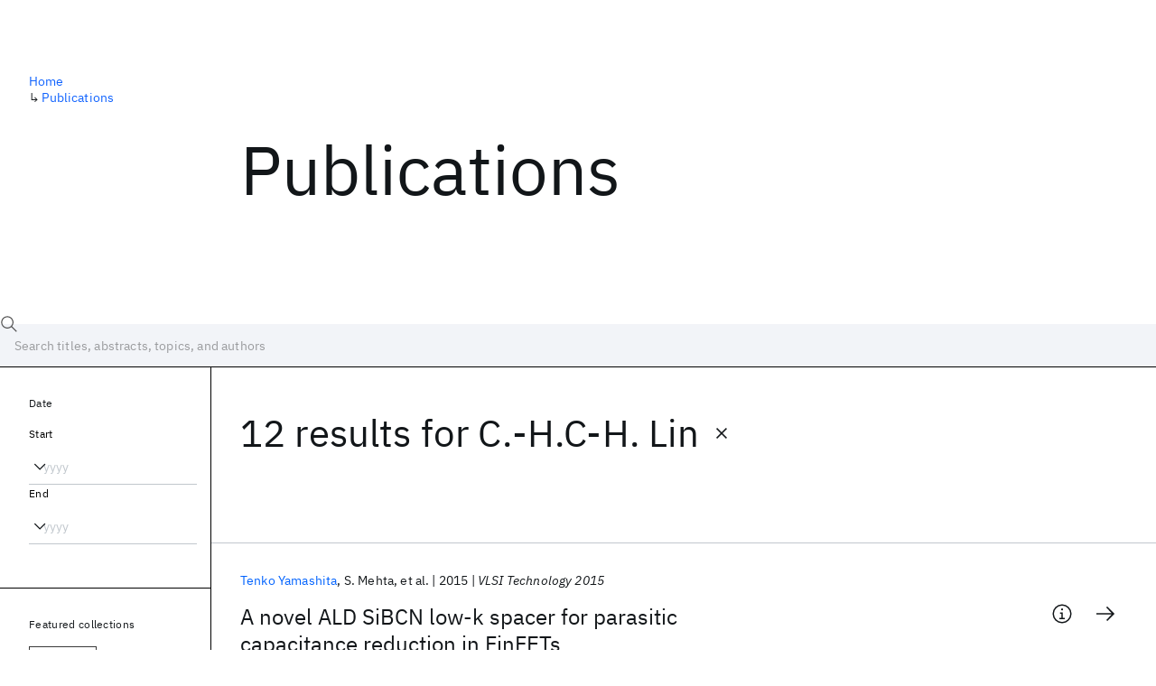

--- FILE ---
content_type: text/html; charset=utf-8
request_url: https://research.ibm.com/publications?author=40185
body_size: 18077
content:
<!DOCTYPE html><html lang="en-US"><head><meta charSet="utf-8" data-next-head=""/><title data-next-head="">Publications - IBM Research</title><meta name="description" content="Browse our catalog of recent publications authored by IBM researchers. This works shows why IBM is one of the most important contributors to modern computing." data-next-head=""/><meta name="robots" content="index,follow" data-next-head=""/><meta name="viewport" content="width=device-width,initial-scale=1" data-next-head=""/><link rel="canonical" href="https://research.ibm.com/publications" data-next-head=""/><link rel="icon" href="//www.ibm.com/favicon.ico" data-next-head=""/><link rel="alternate" type="application/rss+xml" href="/rss" data-next-head=""/><meta name="dcterms.date" content="2021-02-09" data-next-head=""/><meta name="dcterms.rights" content="© Copyright IBM Corp. 2021" data-next-head=""/><meta name="geo.country" content="US" data-next-head=""/><meta name="google-site-verification" content="O1nsbg1J1iAeYJK6HneffI0_RiLebmSPxfs5ESYNnwI" data-next-head=""/><meta property="og:title" content="Publications" data-next-head=""/><meta property="og:type" content="website" data-next-head=""/><meta property="og:url" content="https://research.ibm.com/publications?author=40185" data-next-head=""/><meta property="og:site_name" content="IBM Research" data-next-head=""/><meta property="og:locale" content="en_US" data-next-head=""/><meta property="og:description" content="Browse our catalog of recent publications authored by IBM researchers. This works shows why IBM is one of the most important contributors to modern computing." data-next-head=""/><meta property="og:image" content="https://research.ibm.com/_next/image?url=https%3A%2F%2Fresearch-website-prod-cms-uploads.s3.us.cloud-object-storage.appdomain.cloud%2Fabout_125b898c36.jpg&amp;w=1200&amp;q=75" data-next-head=""/><meta property="og:image:width" content="1200" data-next-head=""/><meta property="og:image:height" content="1200" data-next-head=""/><meta name="twitter:card" content="summary_large_image" data-next-head=""/><meta name="twitter:creator" content="@IBMResearch" data-next-head=""/><meta name="twitter:site" content="@IBMResearch" data-next-head=""/><meta name="twitter:title" content="Publications" data-next-head=""/><meta name="twitter:description" content="Browse our catalog of recent publications authored by IBM researchers. This works shows why IBM is one of the most important contributors to modern computing." data-next-head=""/><meta name="twitter:image" content="https://research.ibm.com/_next/image?url=https%3A%2F%2Fresearch-website-prod-cms-uploads.s3.us.cloud-object-storage.appdomain.cloud%2Fabout_125b898c36.jpg&amp;w=1200&amp;q=75" data-next-head=""/><link rel="preload" href="/_next/static/css/83e82bb5068e3ec1.css" as="style"/><link rel="stylesheet" href="/_next/static/css/83e82bb5068e3ec1.css" data-n-g=""/><link rel="preload" href="/_next/static/css/9f9371f9a2e6d139.css" as="style"/><link rel="stylesheet" href="/_next/static/css/9f9371f9a2e6d139.css" data-n-p=""/><noscript data-n-css=""></noscript><script defer="" nomodule="" src="/_next/static/chunks/polyfills-42372ed130431b0a.js"></script><script src="/_next/static/chunks/webpack-1c51ca2ccdd53bac.js" defer=""></script><script src="/_next/static/chunks/framework-2f3de63929c73f88.js" defer=""></script><script src="/_next/static/chunks/main-4619739afe9c9888.js" defer=""></script><script src="/_next/static/chunks/pages/_app-2e0915f9852400ba.js" defer=""></script><script src="/_next/static/chunks/07c2d338-59950c787157217b.js" defer=""></script><script src="/_next/static/chunks/4653-2783c9aefa713848.js" defer=""></script><script src="/_next/static/chunks/8230-146887a2be142eea.js" defer=""></script><script src="/_next/static/chunks/1815-e22b3750d3308bf1.js" defer=""></script><script src="/_next/static/chunks/5376-0038d99c3458ca9b.js" defer=""></script><script src="/_next/static/chunks/7028-6b0bd0c950799339.js" defer=""></script><script src="/_next/static/chunks/8827-02e4b183afd13590.js" defer=""></script><script src="/_next/static/chunks/5868-a75a0d8eec4e6698.js" defer=""></script><script src="/_next/static/chunks/4749-fbf21db1db515e74.js" defer=""></script><script src="/_next/static/chunks/389-16ac84546d0607db.js" defer=""></script><script src="/_next/static/chunks/8154-f99aaecb0398d57c.js" defer=""></script><script src="/_next/static/chunks/2909-780452967ca78cbd.js" defer=""></script><script src="/_next/static/chunks/6333-ca3ff59e9cce55fb.js" defer=""></script><script src="/_next/static/chunks/9049-72ca9968804d3e2f.js" defer=""></script><script src="/_next/static/chunks/7362-746b2a256bbdf20d.js" defer=""></script><script src="/_next/static/chunks/3339-fa57320dedfc8993.js" defer=""></script><script src="/_next/static/chunks/2347-393e3ac05f76ab50.js" defer=""></script><script src="/_next/static/chunks/2477-d09b813390fe5c16.js" defer=""></script><script src="/_next/static/chunks/7436-e1cddc30a65a44b4.js" defer=""></script><script src="/_next/static/chunks/pages/publications-8e0d5fa9ebf578a8.js" defer=""></script><script src="/_next/static/OYhjTG8zdxOeB2_cJtwSS/_buildManifest.js" defer=""></script><script src="/_next/static/OYhjTG8zdxOeB2_cJtwSS/_ssgManifest.js" defer=""></script></head><body><script>0</script><div id="__next"><main class="iBiIZ" data-testid="publications-landing" id="main-content"><div class="Fg24T"><div class="_8scO4 _2OuX" style="--row:1"><h1 class="HXv6W">Publications</h1></div><aside class="_8scO4 ioEqj" style="--row:1"><section class="hgUy9 GBlsk"><nav aria-label="breadcrumbs" class="GPgOh"><ol><li><a class="cds--link" href="/">Home</a></li><li><span class="Z6j5t" aria-hidden="true">↳<!-- --> </span><a class="cds--link" href="/publications">Publications</a></li></ol></nav></section></aside></div><div id="search-bar" class="J_l3M"><div class="w4fa1 yhJj_"><svg focusable="false" preserveAspectRatio="xMidYMid meet" fill="currentColor" width="16" height="16" viewBox="0 0 16 16" aria-hidden="true" class="cds--search-magnifier-icon nAibK" xmlns="http://www.w3.org/2000/svg"><path d="M15,14.3L10.7,10c1.9-2.3,1.6-5.8-0.7-7.7S4.2,0.7,2.3,3S0.7,8.8,3,10.7c2,1.7,5,1.7,7,0l4.3,4.3L15,14.3z M2,6.5 C2,4,4,2,6.5,2S11,4,11,6.5S9,11,6.5,11S2,9,2,6.5z"></path></svg><div class="cds--list-box__wrapper QXT3a"><div class="cds--combo-box cds--list-box cds--list-box--lg"><div class="cds--list-box__field"><input class="cds--text-input cds--text-input--empty" type="text" tabindex="0" aria-haspopup="listbox" aria-activedescendant="" aria-autocomplete="list" aria-controls="downshift-:R9n6H2:-menu" aria-expanded="false" autoComplete="off" id="search-bar-text" role="searchbox" aria-label="Choose an item" placeholder="Search titles, abstracts, topics, and authors" value=""/><button aria-controls="downshift-:R9n6H2:-menu" aria-expanded="false" id="downshift-:R9n6H2:-toggle-button" tabindex="-1" aria-label="Open" title="Open" class="cds--list-box__menu-icon" type="button"><svg focusable="false" preserveAspectRatio="xMidYMid meet" fill="currentColor" width="16" height="16" viewBox="0 0 16 16" aria-hidden="true" xmlns="http://www.w3.org/2000/svg"><path d="M8 11L3 6 3.7 5.3 8 9.6 12.3 5.3 13 6z"></path></svg></button></div><ul id="downshift-:R9n6H2:-menu" class="cds--list-box__menu" role="listbox" aria-labelledby="downshift-:R9n6H2:-label"></ul></div></div></div><div class="cds--dropdown__wrapper cds--list-box__wrapper IH1LF id4X7"><div id="search-bar-filter-by" class="cds--dropdown cds--dropdown--lg cds--list-box cds--list-box--lg"><button type="button" class="cds--list-box__field" title="Filter by" aria-activedescendant="" aria-controls="downshift-:R2n6H2:-menu" aria-expanded="false" aria-haspopup="listbox" aria-labelledby="downshift-:R2n6H2:-label" id="downshift-:R2n6H2:-toggle-button" role="combobox" tabindex="0"><span class="cds--list-box__label">Filter by</span><div class="cds--list-box__menu-icon"><svg focusable="false" preserveAspectRatio="xMidYMid meet" fill="currentColor" name="chevron--down" aria-label="Open menu" width="16" height="16" viewBox="0 0 16 16" role="img" xmlns="http://www.w3.org/2000/svg"><path d="M8 11L3 6 3.7 5.3 8 9.6 12.3 5.3 13 6z"></path><title>Open menu</title></svg></div></button><ul id="downshift-:R2n6H2:-menu" class="cds--list-box__menu" role="listbox" aria-labelledby="downshift-:R2n6H2:-label"></ul></div></div></div><div class="Fg24T Y5TZe RPesI ZRGUc"><div class="_8scO4 XcAHk _2OuX" style="--row:1"><div class="UWIre phoJl">12 results<!-- --> for <span class="KePOJ">C.-H.C-H. Lin<button class="_8QzOq trQob cds--btn cds--btn--ghost cds--btn--icon-only" type="button"><svg focusable="false" preserveAspectRatio="xMidYMid meet" fill="currentColor" width="24" height="24" viewBox="0 0 32 32" aria-hidden="true" xmlns="http://www.w3.org/2000/svg"><path d="M17.4141 16L24 9.4141 22.5859 8 16 14.5859 9.4143 8 8 9.4141 14.5859 16 8 22.5859 9.4143 24 16 17.4141 22.5859 24 24 22.5859 17.4141 16z"></path></svg></button></span></div><ul class="zmCg4"><li class="Ebgvn GD4j_" style="--delay:0ms"><article class="zUjm_ E5NKX Mm0FT IFbRs" data-testid="publication-stripe"><h2 class="rdQt4 K8ayf"><a class="lZEWq" href="/publications/a-novel-ald-sibcn-low-k-spacer-for-parasitic-capacitance-reduction-in-finfets">A novel ALD SiBCN low-k spacer for parasitic capacitance reduction in FinFETs</a></h2><ul class="_TBoz"><li class="rsBl_"><ul class="UMfn9"><li class="E5TRV"><a class="tEkUf" href="/people/tenko-yamashita">Tenko Yamashita</a></li><li class="E5TRV">S. Mehta</li><li class="E5TRV">et al.</li></ul></li><li class="rsBl_">2015</li><li class="rsBl_ Fcb_q">VLSI Technology 2015</li></ul><div class="_72cJw"><svg focusable="false" preserveAspectRatio="xMidYMid meet" fill="currentColor" width="24" height="24" viewBox="0 0 32 32" aria-hidden="true" class="aOLbP Q_1SM" xmlns="http://www.w3.org/2000/svg"><path d="M17 22L17 14 13 14 13 16 15 16 15 22 12 22 12 24 20 24 20 22 17 22zM16 8a1.5 1.5 0 101.5 1.5A1.5 1.5 0 0016 8z"></path><path d="M16,30A14,14,0,1,1,30,16,14,14,0,0,1,16,30ZM16,4A12,12,0,1,0,28,16,12,12,0,0,0,16,4Z"></path></svg><svg focusable="false" preserveAspectRatio="xMidYMid meet" fill="currentColor" width="24" height="24" viewBox="0 0 24 24" aria-hidden="true" class="aOLbP Y8ZiM" xmlns="http://www.w3.org/2000/svg"><path d="M14 4L12.9 5.1 18.9 11.2 2 11.2 2 12.8 18.9 12.8 12.9 18.9 14 20 22 12z"></path></svg></div></article></li><li class="Ebgvn" style="--delay:100ms"><article class="zUjm_ E5NKX Mm0FT IFbRs" data-testid="publication-stripe"><h2 class="rdQt4 K8ayf"><a class="lZEWq" href="/publications/high-performance-14nm-soi-finfet-cmos-technology-with-00174mmlesssupgreater2lesssupgreater-embedded-dram-and-15-levels-of-cu-metallization">High performance 14nm SOI FinFET CMOS technology with 0.0174μm<sup class="_1gepo _7YcEu">2</sup> embedded DRAM and 15 levels of Cu metallization</a></h2><ul class="_TBoz"><li class="rsBl_"><ul class="UMfn9"><li class="E5TRV">C.-H.C-H. Lin</li><li class="E5TRV">Brian Greene</li><li class="E5TRV">et al.</li></ul></li><li class="rsBl_">2014</li><li class="rsBl_ Fcb_q">IEDM 2014</li></ul><div class="_72cJw"><svg focusable="false" preserveAspectRatio="xMidYMid meet" fill="currentColor" width="24" height="24" viewBox="0 0 32 32" aria-hidden="true" class="aOLbP Q_1SM" xmlns="http://www.w3.org/2000/svg"><path d="M17 22L17 14 13 14 13 16 15 16 15 22 12 22 12 24 20 24 20 22 17 22zM16 8a1.5 1.5 0 101.5 1.5A1.5 1.5 0 0016 8z"></path><path d="M16,30A14,14,0,1,1,30,16,14,14,0,0,1,16,30ZM16,4A12,12,0,1,0,28,16,12,12,0,0,0,16,4Z"></path></svg><svg focusable="false" preserveAspectRatio="xMidYMid meet" fill="currentColor" width="24" height="24" viewBox="0 0 24 24" aria-hidden="true" class="aOLbP Y8ZiM" xmlns="http://www.w3.org/2000/svg"><path d="M14 4L12.9 5.1 18.9 11.2 2 11.2 2 12.8 18.9 12.8 12.9 18.9 14 20 22 12z"></path></svg></div></article></li><li class="Ebgvn" style="--delay:200ms"><article class="zUjm_ E5NKX Mm0FT IFbRs" data-testid="publication-stripe"><h2 class="rdQt4 K8ayf"><a class="lZEWq" href="/publications/off-state-self-heating-micro-hot-spots-and-stress-induced-device-considerations-in-scaled-technologies">Off-state self-heating, micro-hot-spots, and stress-induced device considerations in scaled technologies</a></h2><ul class="_TBoz"><li class="rsBl_"><ul class="UMfn9"><li class="E5TRV">Siyu Koswatta</li><li class="E5TRV">N. Mavilla</li><li class="E5TRV">et al.</li></ul></li><li class="rsBl_">2015</li><li class="rsBl_ Fcb_q">IEDM 2015</li></ul><div class="_72cJw"><svg focusable="false" preserveAspectRatio="xMidYMid meet" fill="currentColor" width="24" height="24" viewBox="0 0 32 32" aria-hidden="true" class="aOLbP Q_1SM" xmlns="http://www.w3.org/2000/svg"><path d="M17 22L17 14 13 14 13 16 15 16 15 22 12 22 12 24 20 24 20 22 17 22zM16 8a1.5 1.5 0 101.5 1.5A1.5 1.5 0 0016 8z"></path><path d="M16,30A14,14,0,1,1,30,16,14,14,0,0,1,16,30ZM16,4A12,12,0,1,0,28,16,12,12,0,0,0,16,4Z"></path></svg><svg focusable="false" preserveAspectRatio="xMidYMid meet" fill="currentColor" width="24" height="24" viewBox="0 0 24 24" aria-hidden="true" class="aOLbP Y8ZiM" xmlns="http://www.w3.org/2000/svg"><path d="M14 4L12.9 5.1 18.9 11.2 2 11.2 2 12.8 18.9 12.8 12.9 18.9 14 20 22 12z"></path></svg></div></article></li><li class="Ebgvn" style="--delay:300ms"><article class="zUjm_ E5NKX Mm0FT IFbRs" data-testid="publication-stripe"><h2 class="rdQt4 K8ayf"><a class="lZEWq" href="/publications/22nm-high-performance-soi-technology-featuring-dual-embedded-stressors-epi-plate-high-k-deep-trench-embedded-dram-and-self-aligned-via-15lm-beol">22nm High-performance SOI technology featuring dual-embedded stressors, Epi-Plate High-K deep-trench embedded DRAM and self-aligned Via 15LM BEOL</a></h2><ul class="_TBoz"><li class="rsBl_"><ul class="UMfn9"><li class="E5TRV">S. Narasimha</li><li class="E5TRV">P. Chang</li><li class="E5TRV">et al.</li></ul></li><li class="rsBl_">2012</li><li class="rsBl_ Fcb_q">IEDM 2012</li></ul><div class="_72cJw"><svg focusable="false" preserveAspectRatio="xMidYMid meet" fill="currentColor" width="24" height="24" viewBox="0 0 32 32" aria-hidden="true" class="aOLbP Q_1SM" xmlns="http://www.w3.org/2000/svg"><path d="M17 22L17 14 13 14 13 16 15 16 15 22 12 22 12 24 20 24 20 22 17 22zM16 8a1.5 1.5 0 101.5 1.5A1.5 1.5 0 0016 8z"></path><path d="M16,30A14,14,0,1,1,30,16,14,14,0,0,1,16,30ZM16,4A12,12,0,1,0,28,16,12,12,0,0,0,16,4Z"></path></svg><svg focusable="false" preserveAspectRatio="xMidYMid meet" fill="currentColor" width="24" height="24" viewBox="0 0 24 24" aria-hidden="true" class="aOLbP Y8ZiM" xmlns="http://www.w3.org/2000/svg"><path d="M14 4L12.9 5.1 18.9 11.2 2 11.2 2 12.8 18.9 12.8 12.9 18.9 14 20 22 12z"></path></svg></div></article></li><li class="Ebgvn" style="--delay:400ms"><article class="zUjm_ E5NKX Mm0FT IFbRs" data-testid="publication-stripe"><h2 class="rdQt4 K8ayf"><a class="lZEWq" href="/publications/critical-analysis-of-14nm-device-options">Critical analysis of 14nm device options</a></h2><ul class="_TBoz"><li class="rsBl_"><ul class="UMfn9"><li class="E5TRV">Phil Oldiges</li><li class="E5TRV">R. Muralidhar</li><li class="E5TRV">et al.</li></ul></li><li class="rsBl_">2011</li><li class="rsBl_ Fcb_q">SISPAD 2011</li></ul><div class="_72cJw"><svg focusable="false" preserveAspectRatio="xMidYMid meet" fill="currentColor" width="24" height="24" viewBox="0 0 32 32" aria-hidden="true" class="aOLbP Q_1SM" xmlns="http://www.w3.org/2000/svg"><path d="M17 22L17 14 13 14 13 16 15 16 15 22 12 22 12 24 20 24 20 22 17 22zM16 8a1.5 1.5 0 101.5 1.5A1.5 1.5 0 0016 8z"></path><path d="M16,30A14,14,0,1,1,30,16,14,14,0,0,1,16,30ZM16,4A12,12,0,1,0,28,16,12,12,0,0,0,16,4Z"></path></svg><svg focusable="false" preserveAspectRatio="xMidYMid meet" fill="currentColor" width="24" height="24" viewBox="0 0 24 24" aria-hidden="true" class="aOLbP Y8ZiM" xmlns="http://www.w3.org/2000/svg"><path d="M14 4L12.9 5.1 18.9 11.2 2 11.2 2 12.8 18.9 12.8 12.9 18.9 14 20 22 12z"></path></svg></div></article></li><li class="Ebgvn" style="--delay:500ms"><article class="zUjm_ E5NKX Mm0FT IFbRs" data-testid="publication-stripe"><h2 class="rdQt4 K8ayf"><a class="lZEWq" href="/publications/etsoi-cmos-for-system-on-chip-applications-featuring-22nm-gate-length-sub-100nm-gate-pitch-and-008mmlesssupgreater2lesssupgreater-sram-cell">ETSOI CMOS for system-on-chip applications featuring 22nm gate length, sub-100nm gate pitch, and 0.08μm<sup class="_1gepo _7YcEu">2</sup> SRAM cell</a></h2><ul class="_TBoz"><li class="rsBl_"><ul class="UMfn9"><li class="E5TRV">Kangguo Cheng</li><li class="E5TRV">A. Khakifirooz</li><li class="E5TRV">et al.</li></ul></li><li class="rsBl_">2011</li><li class="rsBl_ Fcb_q">VLSI Technology 2011</li></ul><div class="_72cJw"><svg focusable="false" preserveAspectRatio="xMidYMid meet" fill="currentColor" width="24" height="24" viewBox="0 0 32 32" aria-hidden="true" class="aOLbP Q_1SM" xmlns="http://www.w3.org/2000/svg"><path d="M17 22L17 14 13 14 13 16 15 16 15 22 12 22 12 24 20 24 20 22 17 22zM16 8a1.5 1.5 0 101.5 1.5A1.5 1.5 0 0016 8z"></path><path d="M16,30A14,14,0,1,1,30,16,14,14,0,0,1,16,30ZM16,4A12,12,0,1,0,28,16,12,12,0,0,0,16,4Z"></path></svg><svg focusable="false" preserveAspectRatio="xMidYMid meet" fill="currentColor" width="24" height="24" viewBox="0 0 24 24" aria-hidden="true" class="aOLbP Y8ZiM" xmlns="http://www.w3.org/2000/svg"><path d="M14 4L12.9 5.1 18.9 11.2 2 11.2 2 12.8 18.9 12.8 12.9 18.9 14 20 22 12z"></path></svg></div></article></li><li class="Ebgvn" style="--delay:600ms"><article class="zUjm_ E5NKX Mm0FT IFbRs" data-testid="publication-stripe"><h2 class="rdQt4 K8ayf"><a class="lZEWq" href="/publications/scaling-of-soi-finfets-down-to-fin-width-of-4-nm-for-the-10nm-technology-node">Scaling of SOI FinFETs down to fin width of 4 nm for the 10nm technology node</a></h2><ul class="_TBoz"><li class="rsBl_"><ul class="UMfn9"><li class="E5TRV">Josephine Chang</li><li class="E5TRV">Michael A. Guillorn</li><li class="E5TRV">et al.</li></ul></li><li class="rsBl_">2011</li><li class="rsBl_ Fcb_q">VLSI Technology 2011</li></ul><div class="_72cJw"><svg focusable="false" preserveAspectRatio="xMidYMid meet" fill="currentColor" width="24" height="24" viewBox="0 0 32 32" aria-hidden="true" class="aOLbP Q_1SM" xmlns="http://www.w3.org/2000/svg"><path d="M17 22L17 14 13 14 13 16 15 16 15 22 12 22 12 24 20 24 20 22 17 22zM16 8a1.5 1.5 0 101.5 1.5A1.5 1.5 0 0016 8z"></path><path d="M16,30A14,14,0,1,1,30,16,14,14,0,0,1,16,30ZM16,4A12,12,0,1,0,28,16,12,12,0,0,0,16,4Z"></path></svg><svg focusable="false" preserveAspectRatio="xMidYMid meet" fill="currentColor" width="24" height="24" viewBox="0 0 24 24" aria-hidden="true" class="aOLbP Y8ZiM" xmlns="http://www.w3.org/2000/svg"><path d="M14 4L12.9 5.1 18.9 11.2 2 11.2 2 12.8 18.9 12.8 12.9 18.9 14 20 22 12z"></path></svg></div></article></li><li class="Ebgvn" style="--delay:700ms"><article class="zUjm_ E5NKX Mm0FT IFbRs" data-testid="publication-stripe"><h2 class="rdQt4 K8ayf"><a class="lZEWq" href="/publications/etsoi-cmos-for-system-on-chip-applications-featuring-22nm-gate-length-sub-100nm-gate-pitch-and-008mmlesssupgreater2lesssupgreater-sram-cell--1">ETSOI CMOS for system-on-chip applications featuring 22nm gate length, sub-100nm gate pitch, and 0.08μm<sup class="_1gepo _7YcEu">2</sup> SRAM cell</a></h2><ul class="_TBoz"><li class="rsBl_"><ul class="UMfn9"><li class="E5TRV">Kangguo Cheng</li><li class="E5TRV">A. Khakifirooz</li><li class="E5TRV">et al.</li></ul></li><li class="rsBl_">2011</li><li class="rsBl_ Fcb_q">VLSI Circuits 2011</li></ul><div class="_72cJw"><svg focusable="false" preserveAspectRatio="xMidYMid meet" fill="currentColor" width="24" height="24" viewBox="0 0 32 32" aria-hidden="true" class="aOLbP Q_1SM" xmlns="http://www.w3.org/2000/svg"><path d="M17 22L17 14 13 14 13 16 15 16 15 22 12 22 12 24 20 24 20 22 17 22zM16 8a1.5 1.5 0 101.5 1.5A1.5 1.5 0 0016 8z"></path><path d="M16,30A14,14,0,1,1,30,16,14,14,0,0,1,16,30ZM16,4A12,12,0,1,0,28,16,12,12,0,0,0,16,4Z"></path></svg><svg focusable="false" preserveAspectRatio="xMidYMid meet" fill="currentColor" width="24" height="24" viewBox="0 0 24 24" aria-hidden="true" class="aOLbP Y8ZiM" xmlns="http://www.w3.org/2000/svg"><path d="M14 4L12.9 5.1 18.9 11.2 2 11.2 2 12.8 18.9 12.8 12.9 18.9 14 20 22 12z"></path></svg></div></article></li><li class="Ebgvn" style="--delay:800ms"><article class="zUjm_ E5NKX Mm0FT IFbRs" data-testid="publication-stripe"><h2 class="rdQt4 K8ayf"><a class="lZEWq" href="/publications/sub-25nm-finfet-with-advanced-fin-formation-and-short-channel-effect-engineering">Sub-25nm FinFET with advanced fin formation and short channel effect engineering</a></h2><ul class="_TBoz"><li class="rsBl_"><ul class="UMfn9"><li class="E5TRV"><a class="tEkUf" href="/people/tenko-yamashita">Tenko Yamashita</a></li><li class="E5TRV">Veeraraghvan S. Basker</li><li class="E5TRV">et al.</li></ul></li><li class="rsBl_">2011</li><li class="rsBl_ Fcb_q">VLSI Technology 2011</li></ul><div class="_72cJw"><svg focusable="false" preserveAspectRatio="xMidYMid meet" fill="currentColor" width="24" height="24" viewBox="0 0 32 32" aria-hidden="true" class="aOLbP Q_1SM" xmlns="http://www.w3.org/2000/svg"><path d="M17 22L17 14 13 14 13 16 15 16 15 22 12 22 12 24 20 24 20 22 17 22zM16 8a1.5 1.5 0 101.5 1.5A1.5 1.5 0 0016 8z"></path><path d="M16,30A14,14,0,1,1,30,16,14,14,0,0,1,16,30ZM16,4A12,12,0,1,0,28,16,12,12,0,0,0,16,4Z"></path></svg><svg focusable="false" preserveAspectRatio="xMidYMid meet" fill="currentColor" width="24" height="24" viewBox="0 0 24 24" aria-hidden="true" class="aOLbP Y8ZiM" xmlns="http://www.w3.org/2000/svg"><path d="M14 4L12.9 5.1 18.9 11.2 2 11.2 2 12.8 18.9 12.8 12.9 18.9 14 20 22 12z"></path></svg></div></article></li><li class="Ebgvn" style="--delay:900ms"><article class="zUjm_ E5NKX Mm0FT IFbRs" data-testid="publication-stripe"><h2 class="rdQt4 K8ayf"><a class="lZEWq" href="/publications/opportunities-and-challenges-of-finfet-as-a-device-structure-candidate-for-14nm-node-cmos-technology">Opportunities and challenges of FinFET as a device structure candidate for 14nm node CMOS technology</a></h2><ul class="_TBoz"><li class="rsBl_"><ul class="UMfn9"><li class="E5TRV"><a class="tEkUf" href="/people/tenko-yamashita">Tenko Yamashita</a></li><li class="E5TRV">Veeraraghvan S. Basker</li><li class="E5TRV">et al.</li></ul></li><li class="rsBl_">2011</li><li class="rsBl_ Fcb_q">CSTIC 2011</li></ul><div class="_72cJw"><svg focusable="false" preserveAspectRatio="xMidYMid meet" fill="currentColor" width="24" height="24" viewBox="0 0 32 32" aria-hidden="true" class="aOLbP Q_1SM" xmlns="http://www.w3.org/2000/svg"><path d="M17 22L17 14 13 14 13 16 15 16 15 22 12 22 12 24 20 24 20 22 17 22zM16 8a1.5 1.5 0 101.5 1.5A1.5 1.5 0 0016 8z"></path><path d="M16,30A14,14,0,1,1,30,16,14,14,0,0,1,16,30ZM16,4A12,12,0,1,0,28,16,12,12,0,0,0,16,4Z"></path></svg><svg focusable="false" preserveAspectRatio="xMidYMid meet" fill="currentColor" width="24" height="24" viewBox="0 0 24 24" aria-hidden="true" class="aOLbP Y8ZiM" xmlns="http://www.w3.org/2000/svg"><path d="M14 4L12.9 5.1 18.9 11.2 2 11.2 2 12.8 18.9 12.8 12.9 18.9 14 20 22 12z"></path></svg></div></article></li></ul><nav aria-label="pagination" class="GIKFG Zic58"><ul class="vno_S"><li><a aria-current="location" class="rd4iw" href="/publications?author=40185">1</a></li><li><a class="rd4iw" href="/publications?author=40185&amp;page=2">2</a></li><li><a aria-label="Next page" class="_3ImIJ" href="/publications?author=40185&amp;page=2"><svg focusable="false" preserveAspectRatio="xMidYMid meet" fill="currentColor" width="24" height="24" viewBox="0 0 32 32" aria-hidden="true" xmlns="http://www.w3.org/2000/svg"><path d="M22 16L12 26 10.6 24.6 19.2 16 10.6 7.4 12 6z"></path></svg></a></li></ul></nav></div><aside class="_8scO4 ioEqj" style="--row:1"><div class="apRFG AfgG3 Vr9Tq _16ud0"><div class="kpySY"><div class="FOpJO oGtSN"><section class="hgUy9 N9Z8o"><h2 class="_2DMQw">Date</h2><div class="RyqKS"><div class="hmo8Q"><div class="QQdga"><div class="cds--list-box__wrapper tIGmc"><label class="cds--label" id="downshift-:R36v6H2:-label" for="year-range-start" dir="auto">Start</label><div class="cds--combo-box cds--list-box"><div class="cds--list-box__field"><input class="cds--text-input cds--text-input--empty" type="text" tabindex="0" aria-haspopup="listbox" aria-activedescendant="" aria-autocomplete="list" aria-controls="downshift-:R36v6H2:-menu" aria-expanded="false" aria-labelledby="downshift-:R36v6H2:-label" autoComplete="off" id="year-range-start" role="combobox" placeholder="yyyy" value=""/><button aria-controls="downshift-:R36v6H2:-menu" aria-expanded="false" id="downshift-:R36v6H2:-toggle-button" tabindex="-1" aria-label="Open" title="Open" class="cds--list-box__menu-icon" type="button"><svg focusable="false" preserveAspectRatio="xMidYMid meet" fill="currentColor" width="16" height="16" viewBox="0 0 16 16" aria-hidden="true" xmlns="http://www.w3.org/2000/svg"><path d="M8 11L3 6 3.7 5.3 8 9.6 12.3 5.3 13 6z"></path></svg></button></div><ul id="downshift-:R36v6H2:-menu" class="cds--list-box__menu" role="listbox" aria-labelledby="downshift-:R36v6H2:-label"></ul></div></div></div></div><div class="qObvt"><div class="QQdga"><div class="cds--list-box__wrapper tIGmc"><label class="cds--label" id="downshift-:R56v6H2:-label" for="year-range-end" dir="auto">End</label><div class="cds--combo-box cds--list-box"><div class="cds--list-box__field"><input class="cds--text-input cds--text-input--empty" type="text" tabindex="0" aria-haspopup="listbox" aria-activedescendant="" aria-autocomplete="list" aria-controls="downshift-:R56v6H2:-menu" aria-expanded="false" aria-labelledby="downshift-:R56v6H2:-label" autoComplete="off" id="year-range-end" role="combobox" placeholder="yyyy" value=""/><button aria-controls="downshift-:R56v6H2:-menu" aria-expanded="false" id="downshift-:R56v6H2:-toggle-button" tabindex="-1" aria-label="Open" title="Open" class="cds--list-box__menu-icon" type="button"><svg focusable="false" preserveAspectRatio="xMidYMid meet" fill="currentColor" width="16" height="16" viewBox="0 0 16 16" aria-hidden="true" xmlns="http://www.w3.org/2000/svg"><path d="M8 11L3 6 3.7 5.3 8 9.6 12.3 5.3 13 6z"></path></svg></button></div><ul id="downshift-:R56v6H2:-menu" class="cds--list-box__menu" role="listbox" aria-labelledby="downshift-:R56v6H2:-label"></ul></div></div></div></div></div></section><section class="hgUy9 v7pWz N9Z8o"><h2 class="eG9du">Featured collections</h2><ul class="erAjw XsMPR VPCjD e90yg NZx5r RIahc"><li class="tAqXo SltpH rQp5_ XB7Ya uC739"><button class="cds--tag cds--tag--operational qvDkO JPTsZ cds--tag--outline" id="tag-id-:R3av6:" type="button" data-testid="operational-tag"><span title="" class="" dir="auto"><span title="AAAI 2026" class="cds--tag__label" dir="auto">AAAI 2026</span></span></button></li><li class="tAqXo SltpH rQp5_ XB7Ya uC739"><button class="cds--tag cds--tag--operational qvDkO JPTsZ cds--tag--outline" id="tag-id-:R5av6:" type="button" data-testid="operational-tag"><span title="" class="" dir="auto"><span title="AGU 2025" class="cds--tag__label" dir="auto">AGU 2025</span></span></button></li><li class="tAqXo SltpH rQp5_ XB7Ya uC739"><button class="cds--tag cds--tag--operational qvDkO JPTsZ cds--tag--outline" id="tag-id-:R7av6:" type="button" data-testid="operational-tag"><span title="" class="" dir="auto"><span title="IEDM 2025" class="cds--tag__label" dir="auto">IEDM 2025</span></span></button></li><li class="tAqXo SltpH rQp5_ XB7Ya uC739"><button class="cds--tag cds--tag--operational qvDkO JPTsZ cds--tag--outline" id="tag-id-:R9av6:" type="button" data-testid="operational-tag"><span title="" class="" dir="auto"><span title="NeurIPS 2025" class="cds--tag__label" dir="auto">NeurIPS 2025</span></span></button></li><li class="tAqXo SltpH rQp5_ XB7Ya uC739"><button class="cds--tag cds--tag--operational qvDkO JPTsZ cds--tag--outline" id="tag-id-:Rbav6:" type="button" data-testid="operational-tag"><span title="" class="" dir="auto"><span title="MRS Fall Meeting 2025" class="cds--tag__label" dir="auto">MRS Fall Meeting 2025</span></span></button></li><li class="tAqXo SltpH rQp5_ XB7Ya uC739"><button class="cds--tag cds--tag--operational qvDkO JPTsZ cds--tag--outline" id="tag-id-:Rdav6:" type="button" data-testid="operational-tag"><span title="" class="" dir="auto"><span title="ASE 2025" class="cds--tag__label" dir="auto">ASE 2025</span></span></button></li></ul></section><section class="hgUy9 v7pWz N9Z8o"><h2 class="eG9du">Popular topics</h2><ul class="erAjw XsMPR VPCjD e90yg NZx5r RIahc"><li class="tAqXo SltpH rQp5_ XB7Ya uC739"><button class="cds--tag cds--tag--operational qvDkO JPTsZ cds--tag--green" id="tag-id-:R3ev6:" type="button" data-testid="operational-tag"><span title="" class="" dir="auto"><span title="AI Hardware" class="cds--tag__label" dir="auto">AI Hardware</span></span></button></li><li class="tAqXo SltpH rQp5_ XB7Ya uC739"><button class="cds--tag cds--tag--operational qvDkO JPTsZ cds--tag--green" id="tag-id-:R5ev6:" type="button" data-testid="operational-tag"><span title="" class="" dir="auto"><span title="Foundation Models" class="cds--tag__label" dir="auto">Foundation Models</span></span></button></li><li class="tAqXo SltpH rQp5_ XB7Ya uC739"><button class="cds--tag cds--tag--operational qvDkO JPTsZ cds--tag--green" id="tag-id-:R7ev6:" type="button" data-testid="operational-tag"><span title="" class="" dir="auto"><span title="Machine Learning" class="cds--tag__label" dir="auto">Machine Learning</span></span></button></li><li class="tAqXo SltpH rQp5_ XB7Ya uC739"><button class="cds--tag cds--tag--operational qvDkO JPTsZ cds--tag--green" id="tag-id-:R9ev6:" type="button" data-testid="operational-tag"><span title="" class="" dir="auto"><span title="Materials Discovery" class="cds--tag__label" dir="auto">Materials Discovery</span></span></button></li><li class="tAqXo SltpH rQp5_ XB7Ya uC739"><button class="cds--tag cds--tag--operational qvDkO JPTsZ cds--tag--green" id="tag-id-:Rbev6:" type="button" data-testid="operational-tag"><span title="" class="" dir="auto"><span title="Quantum Safe" class="cds--tag__label" dir="auto">Quantum Safe</span></span></button></li><li class="tAqXo SltpH rQp5_ XB7Ya uC739"><button class="cds--tag cds--tag--operational qvDkO JPTsZ cds--tag--green" id="tag-id-:Rdev6:" type="button" data-testid="operational-tag"><span title="" class="" dir="auto"><span title="Quantum Software" class="cds--tag__label" dir="auto">Quantum Software</span></span></button></li><li class="tAqXo SltpH rQp5_ XB7Ya uC739"><button class="cds--tag cds--tag--operational qvDkO JPTsZ cds--tag--green" id="tag-id-:Rfev6:" type="button" data-testid="operational-tag"><span title="" class="" dir="auto"><span title="Quantum Systems" class="cds--tag__label" dir="auto">Quantum Systems</span></span></button></li><li class="tAqXo SltpH rQp5_ XB7Ya uC739"><button class="cds--tag cds--tag--operational qvDkO JPTsZ cds--tag--green" id="tag-id-:Rhev6:" type="button" data-testid="operational-tag"><span title="" class="" dir="auto"><span title="Semiconductors" class="cds--tag__label" dir="auto">Semiconductors</span></span></button></li></ul></section></div></div></div></aside></div></main></div><script id="__NEXT_DATA__" type="application/json">{"props":{"pageProps":{"envProps":{"cosUrl":"https://research-website-prod-cms-uploads.s3.us.cloud-object-storage.appdomain.cloud/","publicEnv":"production","publicUrl":"https://research.ibm.com/"},"initialApolloState":{"UploadFile:866":{"__typename":"UploadFile","alternativeText":"","height":800,"id":"866","url":"https://research-website-prod-cms-uploads.s3.us.cloud-object-storage.appdomain.cloud/about_125b898c36.jpg","width":800},"ComponentSharedSeo:6":{"__typename":"ComponentSharedSeo","canonicalURL":null,"metaDescription":"Browse our catalog of recent publications authored by IBM researchers. This works shows why IBM is one of the most important contributors to modern computing.","id":"6","metaImage":{"__ref":"UploadFile:866"},"metaRobots":null,"metaSocial":[],"metaTitle":"Publications"},"PublicationsPage:1":{"__typename":"PublicationsPage","id":"1","seo":{"__ref":"ComponentSharedSeo:6"}},"ROOT_QUERY":{"__typename":"Query","publicationsPage":{"__ref":"PublicationsPage:1"},"publications({\"after\":\"-1\",\"filterBy\":{\"author\":\"40185\"},\"first\":10,\"sortBy\":\"NEWEST\"})":{"__typename":"QueryPublications_Connection","totalCount":12,"nodes":[{"__ref":"Publication:14264"},{"__ref":"Publication:14742"},{"__ref":"Publication:14762"},{"__ref":"Publication:35548"},{"__ref":"Publication:37776"},{"__ref":"Publication:57609"},{"__ref":"Publication:57505"},{"__ref":"Publication:57664"},{"__ref":"Publication:57547"},{"__ref":"Publication:37595"}],"featuredFilters":{"__typename":"FeaturedFilters","tags":[{"__typename":"FeaturedFilterTag","value":{"__ref":"Tag:8"}},{"__typename":"FeaturedFilterTag","value":{"__ref":"Tag:167"}},{"__typename":"FeaturedFilterTag","value":{"__ref":"Tag:24"}},{"__typename":"FeaturedFilterTag","value":{"__ref":"Tag:78"}},{"__typename":"FeaturedFilterTag","value":{"__ref":"Tag:236"}},{"__typename":"FeaturedFilterTag","value":{"__ref":"Tag:43"}},{"__typename":"FeaturedFilterTag","value":{"__ref":"Tag:41"}},{"__typename":"FeaturedFilterTag","value":{"__ref":"Tag:51"}}],"sourceInstances":[{"__typename":"FeaturedFilterSourceInstance","value":{"__ref":"SourceInstance:24373"}},{"__typename":"FeaturedFilterSourceInstance","value":{"__ref":"SourceInstance:24314"}},{"__typename":"FeaturedFilterSourceInstance","value":{"__ref":"SourceInstance:24339"}},{"__typename":"FeaturedFilterSourceInstance","value":{"__ref":"SourceInstance:24247"}},{"__typename":"FeaturedFilterSourceInstance","value":{"__ref":"SourceInstance:24263"}},{"__typename":"FeaturedFilterSourceInstance","value":{"__ref":"SourceInstance:24198"}}]}},"author({\"id\":\"40185\"})":{"__ref":"Author:40185"}},"AuthorName:3716":{"__typename":"AuthorName","firstName":"Tenko","firstNameInitials":"T.","lastName":"Yamashita","author":{"__typename":"Author","ibmer":{"__typename":"Ibmer","slug":"tenko-yamashita"}},"id":"3716"},"AuthorName:3872":{"__typename":"AuthorName","firstName":"S.","firstNameInitials":"S.","lastName":"Mehta","author":{"__typename":"Author","ibmer":null},"id":"3872"},"AuthorName:3744":{"__typename":"AuthorName","firstName":"Veeraraghavan","firstNameInitials":"V.","lastName":"Basker","author":{"__typename":"Author","ibmer":null},"id":"3744"},"AuthorName:3881":{"__typename":"AuthorName","firstName":"Richard G.","firstNameInitials":"R.G.","lastName":"Southwick","author":{"__typename":"Author","ibmer":null},"id":"3881"},"AuthorName:749":{"__typename":"AuthorName","firstName":"Arvind","firstNameInitials":"A.","lastName":"Kumar","author":{"__typename":"Author","ibmer":null},"id":"749"},"AuthorName:33528":{"__typename":"AuthorName","firstName":null,"firstNameInitials":"R.","lastName":"Kambhampati","author":{"__typename":"Author","ibmer":null},"id":"33528"},"AuthorName:27314":{"__typename":"AuthorName","firstName":"Rajesh","firstNameInitials":"R.","lastName":"Sathiyanarayanan","author":{"__typename":"Author","ibmer":null},"id":"27314"},"AuthorName:33529":{"__typename":"AuthorName","firstName":null,"firstNameInitials":"J.","lastName":"Johnson","author":{"__typename":"Author","ibmer":null},"id":"33529"},"AuthorName:9821":{"__typename":"AuthorName","firstName":"Terence B.","firstNameInitials":"T.B.","lastName":"Hook","author":{"__typename":"Author","ibmer":null},"id":"9821"},"AuthorName:1635":{"__typename":"AuthorName","firstName":"Stephan A.","firstNameInitials":"S.A.","lastName":"Cohen","author":{"__typename":"Author","ibmer":null},"id":"1635"},"AuthorName:3868":{"__typename":"AuthorName","firstName":"Juntao","firstNameInitials":"J.","lastName":"Li","author":{"__typename":"Author","ibmer":null},"id":"3868"},"AuthorName:22630":{"__typename":"AuthorName","firstName":"Anita","firstNameInitials":"A.","lastName":"Madan","author":{"__typename":"Author","ibmer":null},"id":"22630"},"AuthorName:33530":{"__typename":"AuthorName","firstName":"Zhengmao","firstNameInitials":"Z.","lastName":"Zhu","author":{"__typename":"Author","ibmer":null},"id":"33530"},"AuthorName:3361":{"__typename":"AuthorName","firstName":"Leo","firstNameInitials":"L.","lastName":"Tai","author":{"__typename":"Author","ibmer":null},"id":"3361"},"AuthorName:33531":{"__typename":"AuthorName","firstName":null,"firstNameInitials":"Y.","lastName":"Yao","author":{"__typename":"Author","ibmer":null},"id":"33531"},"AuthorName:33532":{"__typename":"AuthorName","firstName":null,"firstNameInitials":"P.","lastName":"Chinthamanipeta","author":{"__typename":"Author","ibmer":null},"id":"33532"},"AuthorName:3748":{"__typename":"AuthorName","firstName":"Marinus","firstNameInitials":"M.","lastName":"Hopstaken","author":{"__typename":"Author","ibmer":null},"id":"3748"},"AuthorName:3712":{"__typename":"AuthorName","firstName":"Zuoguang","firstNameInitials":"Z.","lastName":"Liu","author":{"__typename":"Author","ibmer":null},"id":"3712"},"AuthorName:33533":{"__typename":"AuthorName","firstName":"Darsen","firstNameInitials":"D.","lastName":"Lu","author":{"__typename":"Author","ibmer":null},"id":"33533"},"AuthorName:33534":{"__typename":"AuthorName","firstName":null,"firstNameInitials":"F.","lastName":"Chen","author":{"__typename":"Author","ibmer":null},"id":"33534"},"AuthorName:33535":{"__typename":"AuthorName","firstName":null,"firstNameInitials":"S.","lastName":"Khan","author":{"__typename":"Author","ibmer":null},"id":"33535"},"AuthorName:103":{"__typename":"AuthorName","firstName":"Donald","firstNameInitials":"D.","lastName":"Canaperi","author":{"__typename":"Author","ibmer":null},"id":"103"},"AuthorName:3680":{"__typename":"AuthorName","firstName":"B.","firstNameInitials":"B.","lastName":"Haran","author":{"__typename":"Author","ibmer":null},"id":"3680"},"AuthorName:15020":{"__typename":"AuthorName","firstName":"James","firstNameInitials":"J.","lastName":"Stathis","author":{"__typename":"Author","ibmer":{"__typename":"Ibmer","slug":"jim-stathis"}},"id":"15020"},"AuthorName:10537":{"__typename":"AuthorName","firstName":"Phil","firstNameInitials":"P.","lastName":"Oldiges","author":{"__typename":"Author","ibmer":null},"id":"10537"},"AuthorName:33536":{"__typename":"AuthorName","firstName":null,"firstNameInitials":"C.-H.C-H.","lastName":"Lin","author":{"__typename":"Author","ibmer":null},"id":"33536"},"AuthorName:23856":{"__typename":"AuthorName","firstName":"Shreesh","firstNameInitials":"S.","lastName":"Narasimha","author":{"__typename":"Author","ibmer":null},"id":"23856"},"AuthorName:33537":{"__typename":"AuthorName","firstName":null,"firstNameInitials":"A.","lastName":"Bryant","author":{"__typename":"Author","ibmer":null},"id":"33537"},"AuthorName:33538":{"__typename":"AuthorName","firstName":null,"firstNameInitials":"W.K.","lastName":"Henson","author":{"__typename":"Author","ibmer":null},"id":"33538"},"AuthorName:14983":{"__typename":"AuthorName","firstName":"Sivananda","firstNameInitials":"S.","lastName":"Kanakasabapathy","author":{"__typename":"Author","ibmer":null},"id":"14983"},"AuthorName:21933":{"__typename":"AuthorName","firstName":"Kota V. R. M.","firstNameInitials":"K.V.R.M.","lastName":"Murali","author":{"__typename":"Author","ibmer":null},"id":"21933"},"AuthorName:24328":{"__typename":"AuthorName","firstName":null,"firstNameInitials":"T.","lastName":"Gow","author":{"__typename":"Author","ibmer":null},"id":"24328"},"AuthorName:6568":{"__typename":"AuthorName","firstName":"Dale","firstNameInitials":"D.","lastName":"McHerron","author":{"__typename":"Author","ibmer":null},"id":"6568"},"AuthorName:3904":{"__typename":"AuthorName","firstName":"Huiming","firstNameInitials":"H.","lastName":"Bu","author":{"__typename":"Author","ibmer":{"__typename":"Ibmer","slug":"huiming-bu"}},"id":"3904"},"AuthorName:3747":{"__typename":"AuthorName","firstName":"M.","firstNameInitials":"M.","lastName":"Khare","author":{"__typename":"Author","ibmer":null},"id":"3747"},"Publication:14264":{"__typename":"Publication","abstract":"FinFET has become the mainstream logic device architecture in recent technology nodes due to its superior electrostatic and leakage control [1,2,3,4]. However, parasitic capacitance has been a key performance detractor in 3D FinFETs. In this work, a novel low temperature ALD-based SiBCN material has been identified, with an optimized spacer RIE process developed to preserve the low-k value and provide compatibility with the down-stream processes. The material has been integrated into a manufacturable 14nm replacement-metal-gate (RMG) FinFET baseline with a demonstrated ∼8% performance improvement in the RO delay with reliability meeting the technology requirement [4]. A guideline for spacer design consideration for 10nm node and beyond is also provided based on the comprehensive material properties and reliability evaluations.","authors":[{"__typename":"PublicationHasAuthorName","authorName":{"__ref":"AuthorName:3716"}},{"__typename":"PublicationHasAuthorName","authorName":{"__ref":"AuthorName:3872"}},{"__typename":"PublicationHasAuthorName","authorName":{"__ref":"AuthorName:3744"}},{"__typename":"PublicationHasAuthorName","authorName":{"__ref":"AuthorName:3881"}},{"__typename":"PublicationHasAuthorName","authorName":{"__ref":"AuthorName:749"}},{"__typename":"PublicationHasAuthorName","authorName":{"__ref":"AuthorName:33528"}},{"__typename":"PublicationHasAuthorName","authorName":{"__ref":"AuthorName:27314"}},{"__typename":"PublicationHasAuthorName","authorName":{"__ref":"AuthorName:33529"}},{"__typename":"PublicationHasAuthorName","authorName":{"__ref":"AuthorName:9821"}},{"__typename":"PublicationHasAuthorName","authorName":{"__ref":"AuthorName:1635"}},{"__typename":"PublicationHasAuthorName","authorName":{"__ref":"AuthorName:3868"}},{"__typename":"PublicationHasAuthorName","authorName":{"__ref":"AuthorName:22630"}},{"__typename":"PublicationHasAuthorName","authorName":{"__ref":"AuthorName:33530"}},{"__typename":"PublicationHasAuthorName","authorName":{"__ref":"AuthorName:3361"}},{"__typename":"PublicationHasAuthorName","authorName":{"__ref":"AuthorName:33531"}},{"__typename":"PublicationHasAuthorName","authorName":{"__ref":"AuthorName:33532"}},{"__typename":"PublicationHasAuthorName","authorName":{"__ref":"AuthorName:3748"}},{"__typename":"PublicationHasAuthorName","authorName":{"__ref":"AuthorName:3712"}},{"__typename":"PublicationHasAuthorName","authorName":{"__ref":"AuthorName:33533"}},{"__typename":"PublicationHasAuthorName","authorName":{"__ref":"AuthorName:33534"}},{"__typename":"PublicationHasAuthorName","authorName":{"__ref":"AuthorName:33535"}},{"__typename":"PublicationHasAuthorName","authorName":{"__ref":"AuthorName:103"}},{"__typename":"PublicationHasAuthorName","authorName":{"__ref":"AuthorName:3680"}},{"__typename":"PublicationHasAuthorName","authorName":{"__ref":"AuthorName:15020"}},{"__typename":"PublicationHasAuthorName","authorName":{"__ref":"AuthorName:10537"}},{"__typename":"PublicationHasAuthorName","authorName":{"__ref":"AuthorName:33536"}},{"__typename":"PublicationHasAuthorName","authorName":{"__ref":"AuthorName:23856"}},{"__typename":"PublicationHasAuthorName","authorName":{"__ref":"AuthorName:33537"}},{"__typename":"PublicationHasAuthorName","authorName":{"__ref":"AuthorName:33538"}},{"__typename":"PublicationHasAuthorName","authorName":{"__ref":"AuthorName:14983"}},{"__typename":"PublicationHasAuthorName","authorName":{"__ref":"AuthorName:21933"}},{"__typename":"PublicationHasAuthorName","authorName":{"__ref":"AuthorName:24328"}},{"__typename":"PublicationHasAuthorName","authorName":{"__ref":"AuthorName:6568"}},{"__typename":"PublicationHasAuthorName","authorName":{"__ref":"AuthorName:3904"}},{"__typename":"PublicationHasAuthorName","authorName":{"__ref":"AuthorName:3747"}}],"id":"14264","linkCode":null,"publishedMeta":{"__typename":"PublishedMeta","source":"VLSI Technology 2015","year":"2015"},"slug":"a-novel-ald-sibcn-low-k-spacer-for-parasitic-capacitance-reduction-in-finfets","title":"A novel ALD SiBCN low-k spacer for parasitic capacitance reduction in FinFETs"},"AuthorName:34012":{"__typename":"AuthorName","firstName":"Brian","firstNameInitials":"B.","lastName":"Greene","author":{"__typename":"Author","ibmer":null},"id":"34012"},"AuthorName:21917":{"__typename":"AuthorName","firstName":"Jin","firstNameInitials":"J.","lastName":"Cai","author":{"__typename":"Author","ibmer":null},"id":"21917"},"AuthorName:30649":{"__typename":"AuthorName","firstName":"Carl","firstNameInitials":"C.","lastName":"Radens","author":{"__typename":"Author","ibmer":null},"id":"30649"},"AuthorName:3746":{"__typename":"AuthorName","firstName":"Vijay","firstNameInitials":"V.","lastName":"Narayanan","author":{"__typename":"Author","ibmer":{"__typename":"Ibmer","slug":"vijay-narayanan"}},"id":"3746"},"AuthorName:15022":{"__typename":"AuthorName","firstName":"Barry P.","firstNameInitials":"B.P.","lastName":"Linder","author":{"__typename":"Author","ibmer":null},"id":"15022"},"AuthorName:34013":{"__typename":"AuthorName","firstName":null,"firstNameInitials":"H.","lastName":"Ho","author":{"__typename":"Author","ibmer":null},"id":"34013"},"AuthorName:34014":{"__typename":"AuthorName","firstName":null,"firstNameInitials":"A.","lastName":"Aiyar","author":{"__typename":"Author","ibmer":null},"id":"34014"},"AuthorName:24831":{"__typename":"AuthorName","firstName":"Emre","firstNameInitials":"E.","lastName":"Alptekin","author":{"__typename":"Author","ibmer":null},"id":"24831"},"AuthorName:34015":{"__typename":"AuthorName","firstName":null,"firstNameInitials":"J.-J.","lastName":"An","author":{"__typename":"Author","ibmer":null},"id":"34015"},"AuthorName:33984":{"__typename":"AuthorName","firstName":null,"firstNameInitials":"M.","lastName":"Aquilino","author":{"__typename":"Author","ibmer":null},"id":"33984"},"AuthorName:3737":{"__typename":"AuthorName","firstName":"Ruqiang","firstNameInitials":"R.","lastName":"Bao","author":{"__typename":"Author","ibmer":null},"id":"3737"},"AuthorName:23771":{"__typename":"AuthorName","firstName":"Nicolas","firstNameInitials":"N.","lastName":"Breil","author":{"__typename":"Author","ibmer":null},"id":"23771"},"AuthorName:34016":{"__typename":"AuthorName","firstName":null,"firstNameInitials":"M.","lastName":"Brodsky","author":{"__typename":"Author","ibmer":null},"id":"34016"},"AuthorName:33987":{"__typename":"AuthorName","firstName":null,"firstNameInitials":"W.","lastName":"Chang","author":{"__typename":"Author","ibmer":null},"id":"33987"},"AuthorName:10021":{"__typename":"AuthorName","firstName":"Lawrence","firstNameInitials":"L.","lastName":"Clevenger","author":{"__typename":"Author","ibmer":null},"id":"10021"},"AuthorName:2606":{"__typename":"AuthorName","firstName":"Dureseti","firstNameInitials":"D.","lastName":"Chidambarrao","author":{"__typename":"Author","ibmer":{"__typename":"Ibmer","slug":"dureseti-chidambarrao"}},"id":"2606"},"AuthorName:19976":{"__typename":"AuthorName","firstName":"Cathryn","firstNameInitials":"C.","lastName":"Christiansen","author":{"__typename":"Author","ibmer":null},"id":"19976"},"AuthorName:32398":{"__typename":"AuthorName","firstName":"David","firstNameInitials":"D.","lastName":"Conklin","author":{"__typename":"Author","ibmer":null},"id":"32398"},"AuthorName:34017":{"__typename":"AuthorName","firstName":null,"firstNameInitials":"C.","lastName":"DeWan","author":{"__typename":"Author","ibmer":null},"id":"34017"},"AuthorName:34018":{"__typename":"AuthorName","firstName":null,"firstNameInitials":"H.","lastName":"Dong","author":{"__typename":"Author","ibmer":null},"id":"34018"},"AuthorName:14979":{"__typename":"AuthorName","firstName":"Laertis","firstNameInitials":"L.","lastName":"Economikos","author":{"__typename":"Author","ibmer":null},"id":"14979"},"AuthorName:34019":{"__typename":"AuthorName","firstName":null,"firstNameInitials":"B.","lastName":"Engel","author":{"__typename":"Author","ibmer":null},"id":"34019"},"AuthorName:34020":{"__typename":"AuthorName","firstName":null,"firstNameInitials":"S.","lastName":"Fang","author":{"__typename":"Author","ibmer":null},"id":"34020"},"AuthorName:34021":{"__typename":"AuthorName","firstName":null,"firstNameInitials":"D.","lastName":"Ferrer","author":{"__typename":"Author","ibmer":null},"id":"34021"},"AuthorName:34022":{"__typename":"AuthorName","firstName":null,"firstNameInitials":"A.","lastName":"Friedman","author":{"__typename":"Author","ibmer":null},"id":"34022"},"AuthorName:17650":{"__typename":"AuthorName","firstName":"Allen","firstNameInitials":"A.","lastName":"Gabor","author":{"__typename":"Author","ibmer":{"__typename":"Ibmer","slug":"allen-gabor"}},"id":"17650"},"AuthorName:27728":{"__typename":"AuthorName","firstName":"Fernando","firstNameInitials":"F.","lastName":"Guarin","author":{"__typename":"Author","ibmer":null},"id":"27728"},"AuthorName:34023":{"__typename":"AuthorName","firstName":null,"firstNameInitials":"X.","lastName":"Guan","author":{"__typename":"Author","ibmer":null},"id":"34023"},"AuthorName:34024":{"__typename":"AuthorName","firstName":null,"firstNameInitials":"M.","lastName":"Hasanuzzaman","author":{"__typename":"Author","ibmer":null},"id":"34024"},"AuthorName:34025":{"__typename":"AuthorName","firstName":null,"firstNameInitials":"J.","lastName":"Hong","author":{"__typename":"Author","ibmer":null},"id":"34025"},"AuthorName:34026":{"__typename":"AuthorName","firstName":null,"firstNameInitials":"D.","lastName":"Hoyos","author":{"__typename":"Author","ibmer":null},"id":"34026"},"AuthorName:34027":{"__typename":"AuthorName","firstName":null,"firstNameInitials":"B.","lastName":"Jagannathan","author":{"__typename":"Author","ibmer":null},"id":"34027"},"AuthorName:34028":{"__typename":"AuthorName","firstName":null,"firstNameInitials":"S.","lastName":"Jain","author":{"__typename":"Author","ibmer":null},"id":"34028"},"AuthorName:34029":{"__typename":"AuthorName","firstName":null,"firstNameInitials":"S.-J.","lastName":"Jeng","author":{"__typename":"Author","ibmer":null},"id":"34029"},"AuthorName:32058":{"__typename":"AuthorName","firstName":"Jeffrey B.","firstNameInitials":"J.B.","lastName":"Johnson","author":{"__typename":"Author","ibmer":null},"id":"32058"},"AuthorName:34030":{"__typename":"AuthorName","firstName":null,"firstNameInitials":"B.","lastName":"Kannan","author":{"__typename":"Author","ibmer":null},"id":"34030"},"AuthorName:34031":{"__typename":"AuthorName","firstName":null,"firstNameInitials":"Y.","lastName":"Ke","author":{"__typename":"Author","ibmer":null},"id":"34031"},"AuthorName:33258":{"__typename":"AuthorName","firstName":"Babar","firstNameInitials":"B.","lastName":"Khan","author":{"__typename":"Author","ibmer":null},"id":"33258"},"AuthorName:34032":{"__typename":"AuthorName","firstName":null,"firstNameInitials":"B.","lastName":"Kim","author":{"__typename":"Author","ibmer":null},"id":"34032"},"AuthorName:3628":{"__typename":"AuthorName","firstName":"Siyu","firstNameInitials":"S.","lastName":"Koswatta","author":{"__typename":"Author","ibmer":null},"id":"3628"},"AuthorName:34033":{"__typename":"AuthorName","firstName":null,"firstNameInitials":"T.","lastName":"Kwon","author":{"__typename":"Author","ibmer":null},"id":"34033"},"AuthorName:27736":{"__typename":"AuthorName","firstName":null,"firstNameInitials":"U.","lastName":"Kwon","author":{"__typename":"Author","ibmer":null},"id":"27736"},"AuthorName:34034":{"__typename":"AuthorName","firstName":null,"firstNameInitials":"L.","lastName":"Lanzerotti","author":{"__typename":"Author","ibmer":null},"id":"34034"},"AuthorName:34035":{"__typename":"AuthorName","firstName":null,"firstNameInitials":"H.-K.","lastName":"Lee","author":{"__typename":"Author","ibmer":null},"id":"34035"},"AuthorName:34036":{"__typename":"AuthorName","firstName":null,"firstNameInitials":"W.-H.","lastName":"Lee","author":{"__typename":"Author","ibmer":null},"id":"34036"},"AuthorName:34037":{"__typename":"AuthorName","firstName":null,"firstNameInitials":"A.","lastName":"Levesque","author":{"__typename":"Author","ibmer":null},"id":"34037"},"AuthorName:34038":{"__typename":"AuthorName","firstName":null,"firstNameInitials":"W.","lastName":"Li","author":{"__typename":"Author","ibmer":null},"id":"34038"},"AuthorName:34039":{"__typename":"AuthorName","firstName":null,"firstNameInitials":"Z.","lastName":"Li","author":{"__typename":"Author","ibmer":null},"id":"34039"},"AuthorName:27727":{"__typename":"AuthorName","firstName":"Wen","firstNameInitials":"W.","lastName":"Liu","author":{"__typename":"Author","ibmer":null},"id":"27727"},"AuthorName:34040":{"__typename":"AuthorName","firstName":null,"firstNameInitials":"S.","lastName":"Mahajan","author":{"__typename":"Author","ibmer":null},"id":"34040"},"AuthorName:32357":{"__typename":"AuthorName","firstName":"Kevin","firstNameInitials":"K.","lastName":"McStay","author":{"__typename":"Author","ibmer":null},"id":"32357"},"AuthorName:6758":{"__typename":"AuthorName","firstName":"Hasan M.","firstNameInitials":"H.M.","lastName":"Nayfeh","author":{"__typename":"Author","ibmer":{"__typename":"Ibmer","slug":"hasan-nayfeh"}},"id":"6758"},"AuthorName:34041":{"__typename":"AuthorName","firstName":null,"firstNameInitials":"W.","lastName":"Nicoll","author":{"__typename":"Author","ibmer":null},"id":"34041"},"AuthorName:34042":{"__typename":"AuthorName","firstName":null,"firstNameInitials":"G.","lastName":"Northrop","author":{"__typename":"Author","ibmer":null},"id":"34042"},"AuthorName:19662":{"__typename":"AuthorName","firstName":"Atsushi","firstNameInitials":"A.","lastName":"Ogino","author":{"__typename":"Author","ibmer":null},"id":"19662"},"AuthorName:33982":{"__typename":"AuthorName","firstName":null,"firstNameInitials":"C.","lastName":"Pei","author":{"__typename":"Author","ibmer":null},"id":"33982"},"AuthorName:28015":{"__typename":"AuthorName","firstName":null,"firstNameInitials":"S.","lastName":"Polvino","author":{"__typename":"Author","ibmer":null},"id":"28015"},"AuthorName:24870":{"__typename":"AuthorName","firstName":"Ravikumar","firstNameInitials":"R.","lastName":"Ramachandran","author":{"__typename":"Author","ibmer":null},"id":"24870"},"AuthorName:3640":{"__typename":"AuthorName","firstName":"Zhibin","firstNameInitials":"Z.","lastName":"Ren","author":{"__typename":"Author","ibmer":null},"id":"3640"},"AuthorName:3035":{"__typename":"AuthorName","firstName":"R. R.","firstNameInitials":"R.R.","lastName":"Robison","author":{"__typename":"Author","ibmer":null},"id":"3035"},"AuthorName:378":{"__typename":"AuthorName","firstName":"I.","firstNameInitials":"I.","lastName":"Saraf","author":{"__typename":"Author","ibmer":null},"id":"378"},"AuthorName:34043":{"__typename":"AuthorName","firstName":null,"firstNameInitials":"V.","lastName":"Sardesai","author":{"__typename":"Author","ibmer":null},"id":"34043"},"AuthorName:34044":{"__typename":"AuthorName","firstName":null,"firstNameInitials":"S.","lastName":"Saudari","author":{"__typename":"Author","ibmer":null},"id":"34044"},"AuthorName:34045":{"__typename":"AuthorName","firstName":null,"firstNameInitials":"D.","lastName":"Schepis","author":{"__typename":"Author","ibmer":null},"id":"34045"},"AuthorName:33998":{"__typename":"AuthorName","firstName":null,"firstNameInitials":"C.","lastName":"Sheraw","author":{"__typename":"Author","ibmer":null},"id":"33998"},"AuthorName:10255":{"__typename":"AuthorName","firstName":"S.","firstNameInitials":"S.","lastName":"Siddiqui","author":{"__typename":"Author","ibmer":null},"id":"10255"},"AuthorName:33330":{"__typename":"AuthorName","firstName":"Liyang","firstNameInitials":"L.","lastName":"Song","author":{"__typename":"Author","ibmer":null},"id":"33330"},"AuthorName:34046":{"__typename":"AuthorName","firstName":null,"firstNameInitials":"K.","lastName":"Stein","author":{"__typename":"Author","ibmer":null},"id":"34046"},"AuthorName:34047":{"__typename":"AuthorName","firstName":null,"firstNameInitials":"C.","lastName":"Tran","author":{"__typename":"Author","ibmer":null},"id":"34047"},"AuthorName:3732":{"__typename":"AuthorName","firstName":"H.","firstNameInitials":"H.","lastName":"Utomo","author":{"__typename":"Author","ibmer":null},"id":"3732"},"AuthorName:2375":{"__typename":"AuthorName","firstName":"Reinaldo A.","firstNameInitials":"R.A.","lastName":"Vega","author":{"__typename":"Author","ibmer":null},"id":"2375"},"AuthorName:33983":{"__typename":"AuthorName","firstName":null,"firstNameInitials":"G.","lastName":"Wang","author":{"__typename":"Author","ibmer":null},"id":"33983"},"AuthorName:34048":{"__typename":"AuthorName","firstName":null,"firstNameInitials":"H.","lastName":"Wang","author":{"__typename":"Author","ibmer":null},"id":"34048"},"AuthorName:998":{"__typename":"AuthorName","firstName":"W.","firstNameInitials":"W.","lastName":"Wang","author":{"__typename":"Author","ibmer":null},"id":"998"},"AuthorName:34000":{"__typename":"AuthorName","firstName":null,"firstNameInitials":"X.","lastName":"Wang","author":{"__typename":"Author","ibmer":null},"id":"34000"},"AuthorName:34049":{"__typename":"AuthorName","firstName":null,"firstNameInitials":"D.","lastName":"Wehelle-Gamage","author":{"__typename":"Author","ibmer":null},"id":"34049"},"AuthorName:34050":{"__typename":"AuthorName","firstName":null,"firstNameInitials":"E.","lastName":"Woodard","author":{"__typename":"Author","ibmer":null},"id":"34050"},"AuthorName:24325":{"__typename":"AuthorName","firstName":null,"firstNameInitials":"Y.","lastName":"Xu","author":{"__typename":"Author","ibmer":null},"id":"24325"},"AuthorName:34051":{"__typename":"AuthorName","firstName":null,"firstNameInitials":"Y.","lastName":"Yang","author":{"__typename":"Author","ibmer":null},"id":"34051"},"AuthorName:34052":{"__typename":"AuthorName","firstName":null,"firstNameInitials":"N.","lastName":"Zhan","author":{"__typename":"Author","ibmer":null},"id":"34052"},"AuthorName:14982":{"__typename":"AuthorName","firstName":"Kai","firstNameInitials":"K.","lastName":"Zhao","author":{"__typename":"Author","ibmer":null},"id":"14982"},"AuthorName:34053":{"__typename":"AuthorName","firstName":null,"firstNameInitials":"C.","lastName":"Zhu","author":{"__typename":"Author","ibmer":null},"id":"34053"},"AuthorName:34054":{"__typename":"AuthorName","firstName":null,"firstNameInitials":"K.","lastName":"Boyd","author":{"__typename":"Author","ibmer":null},"id":"34054"},"AuthorName:34055":{"__typename":"AuthorName","firstName":null,"firstNameInitials":"E.","lastName":"Engbrecht","author":{"__typename":"Author","ibmer":null},"id":"34055"},"AuthorName:34056":{"__typename":"AuthorName","firstName":null,"firstNameInitials":"K.","lastName":"Henson","author":{"__typename":"Author","ibmer":null},"id":"34056"},"AuthorName:34057":{"__typename":"AuthorName","firstName":null,"firstNameInitials":"E.","lastName":"Kaste","author":{"__typename":"Author","ibmer":null},"id":"34057"},"AuthorName:1003":{"__typename":"AuthorName","firstName":"Siddarth A.","firstNameInitials":"S.A.","lastName":"Krishnan","author":{"__typename":"Author","ibmer":null},"id":"1003"},"AuthorName:34004":{"__typename":"AuthorName","firstName":null,"firstNameInitials":"E.","lastName":"Maciejewski","author":{"__typename":"Author","ibmer":null},"id":"34004"},"AuthorName:32668":{"__typename":"AuthorName","firstName":"Huiling","firstNameInitials":"H.","lastName":"Shang","author":{"__typename":"Author","ibmer":null},"id":"32668"},"AuthorName:34058":{"__typename":"AuthorName","firstName":null,"firstNameInitials":"N.","lastName":"Zamdmer","author":{"__typename":"Author","ibmer":null},"id":"34058"},"AuthorName:3717":{"__typename":"AuthorName","firstName":"Rama","firstNameInitials":"R.","lastName":"Divakaruni","author":{"__typename":"Author","ibmer":null},"id":"3717"},"AuthorName:34059":{"__typename":"AuthorName","firstName":null,"firstNameInitials":"J.","lastName":"Rice","author":{"__typename":"Author","ibmer":null},"id":"34059"},"AuthorName:34060":{"__typename":"AuthorName","firstName":null,"firstNameInitials":"S.","lastName":"Stiffler","author":{"__typename":"Author","ibmer":null},"id":"34060"},"AuthorName:34007":{"__typename":"AuthorName","firstName":null,"firstNameInitials":"P.","lastName":"Agnello","author":{"__typename":"Author","ibmer":null},"id":"34007"},"Publication:14742":{"__typename":"Publication","abstract":"We present a fully integrated 14nm CMOS technology featuring finFET architecture on an SOI substrate for a diverse set of SoC applications including HP server microprocessors and LP ASICs. This SOI finFET architecture is integrated with a 4th generation deep trench embedded DRAM to provide an ultra-dense (0.0174um2) memory solution for industry leading 'scale-out' processor design. A broad range of Vts is enabled on chip through a unique dual workfunction process applied to both NFETs and PFETs. This enables simultaneous optimization of both lowVt (HP) and HiVt (LP) devices without reliance on problematic approaches like heavy doping or Lgate modulation to create Vt differentiation. The SOI finFET's excellent subthreshold behavior allows gate length scaling to the sub 20nm regime and superior low Vdd operation. This leads to a substantial (\u003e35%) performance gain for Vdd ∼0.8V compared to the HP 22nm planar predecessor technology. At the same time, the exceptional FE/BE reliability enables high Vdd (\u003e1.1V) operation essential to the high single thread performance for processors intended for 'scale-up' enterprise systems. A hierarchical BEOL with 15 levels of copper interconnect delivers both high performance wire-ability as well as effective power supply and clock distribution for very large \u003e600mm2 SoCs.","authors":[{"__typename":"PublicationHasAuthorName","authorName":{"__ref":"AuthorName:33536"}},{"__typename":"PublicationHasAuthorName","authorName":{"__ref":"AuthorName:34012"}},{"__typename":"PublicationHasAuthorName","authorName":{"__ref":"AuthorName:23856"}},{"__typename":"PublicationHasAuthorName","authorName":{"__ref":"AuthorName:21917"}},{"__typename":"PublicationHasAuthorName","authorName":{"__ref":"AuthorName:33537"}},{"__typename":"PublicationHasAuthorName","authorName":{"__ref":"AuthorName:30649"}},{"__typename":"PublicationHasAuthorName","authorName":{"__ref":"AuthorName:3746"}},{"__typename":"PublicationHasAuthorName","authorName":{"__ref":"AuthorName:15022"}},{"__typename":"PublicationHasAuthorName","authorName":{"__ref":"AuthorName:34013"}},{"__typename":"PublicationHasAuthorName","authorName":{"__ref":"AuthorName:34014"}},{"__typename":"PublicationHasAuthorName","authorName":{"__ref":"AuthorName:24831"}},{"__typename":"PublicationHasAuthorName","authorName":{"__ref":"AuthorName:34015"}},{"__typename":"PublicationHasAuthorName","authorName":{"__ref":"AuthorName:33984"}},{"__typename":"PublicationHasAuthorName","authorName":{"__ref":"AuthorName:3737"}},{"__typename":"PublicationHasAuthorName","authorName":{"__ref":"AuthorName:3744"}},{"__typename":"PublicationHasAuthorName","authorName":{"__ref":"AuthorName:23771"}},{"__typename":"PublicationHasAuthorName","authorName":{"__ref":"AuthorName:34016"}},{"__typename":"PublicationHasAuthorName","authorName":{"__ref":"AuthorName:33987"}},{"__typename":"PublicationHasAuthorName","authorName":{"__ref":"AuthorName:10021"}},{"__typename":"PublicationHasAuthorName","authorName":{"__ref":"AuthorName:2606"}},{"__typename":"PublicationHasAuthorName","authorName":{"__ref":"AuthorName:19976"}},{"__typename":"PublicationHasAuthorName","authorName":{"__ref":"AuthorName:32398"}},{"__typename":"PublicationHasAuthorName","authorName":{"__ref":"AuthorName:34017"}},{"__typename":"PublicationHasAuthorName","authorName":{"__ref":"AuthorName:34018"}},{"__typename":"PublicationHasAuthorName","authorName":{"__ref":"AuthorName:14979"}},{"__typename":"PublicationHasAuthorName","authorName":{"__ref":"AuthorName:34019"}},{"__typename":"PublicationHasAuthorName","authorName":{"__ref":"AuthorName:34020"}},{"__typename":"PublicationHasAuthorName","authorName":{"__ref":"AuthorName:34021"}},{"__typename":"PublicationHasAuthorName","authorName":{"__ref":"AuthorName:34022"}},{"__typename":"PublicationHasAuthorName","authorName":{"__ref":"AuthorName:17650"}},{"__typename":"PublicationHasAuthorName","authorName":{"__ref":"AuthorName:27728"}},{"__typename":"PublicationHasAuthorName","authorName":{"__ref":"AuthorName:34023"}},{"__typename":"PublicationHasAuthorName","authorName":{"__ref":"AuthorName:34024"}},{"__typename":"PublicationHasAuthorName","authorName":{"__ref":"AuthorName:34025"}},{"__typename":"PublicationHasAuthorName","authorName":{"__ref":"AuthorName:34026"}},{"__typename":"PublicationHasAuthorName","authorName":{"__ref":"AuthorName:34027"}},{"__typename":"PublicationHasAuthorName","authorName":{"__ref":"AuthorName:34028"}},{"__typename":"PublicationHasAuthorName","authorName":{"__ref":"AuthorName:34029"}},{"__typename":"PublicationHasAuthorName","authorName":{"__ref":"AuthorName:32058"}},{"__typename":"PublicationHasAuthorName","authorName":{"__ref":"AuthorName:34030"}},{"__typename":"PublicationHasAuthorName","authorName":{"__ref":"AuthorName:34031"}},{"__typename":"PublicationHasAuthorName","authorName":{"__ref":"AuthorName:33258"}},{"__typename":"PublicationHasAuthorName","authorName":{"__ref":"AuthorName:34032"}},{"__typename":"PublicationHasAuthorName","authorName":{"__ref":"AuthorName:3628"}},{"__typename":"PublicationHasAuthorName","authorName":{"__ref":"AuthorName:749"}},{"__typename":"PublicationHasAuthorName","authorName":{"__ref":"AuthorName:34033"}},{"__typename":"PublicationHasAuthorName","authorName":{"__ref":"AuthorName:27736"}},{"__typename":"PublicationHasAuthorName","authorName":{"__ref":"AuthorName:34034"}},{"__typename":"PublicationHasAuthorName","authorName":{"__ref":"AuthorName:34035"}},{"__typename":"PublicationHasAuthorName","authorName":{"__ref":"AuthorName:34036"}},{"__typename":"PublicationHasAuthorName","authorName":{"__ref":"AuthorName:34037"}},{"__typename":"PublicationHasAuthorName","authorName":{"__ref":"AuthorName:34038"}},{"__typename":"PublicationHasAuthorName","authorName":{"__ref":"AuthorName:34039"}},{"__typename":"PublicationHasAuthorName","authorName":{"__ref":"AuthorName:27727"}},{"__typename":"PublicationHasAuthorName","authorName":{"__ref":"AuthorName:34040"}},{"__typename":"PublicationHasAuthorName","authorName":{"__ref":"AuthorName:32357"}},{"__typename":"PublicationHasAuthorName","authorName":{"__ref":"AuthorName:6758"}},{"__typename":"PublicationHasAuthorName","authorName":{"__ref":"AuthorName:34041"}},{"__typename":"PublicationHasAuthorName","authorName":{"__ref":"AuthorName:34042"}},{"__typename":"PublicationHasAuthorName","authorName":{"__ref":"AuthorName:19662"}},{"__typename":"PublicationHasAuthorName","authorName":{"__ref":"AuthorName:33982"}},{"__typename":"PublicationHasAuthorName","authorName":{"__ref":"AuthorName:28015"}},{"__typename":"PublicationHasAuthorName","authorName":{"__ref":"AuthorName:24870"}},{"__typename":"PublicationHasAuthorName","authorName":{"__ref":"AuthorName:3640"}},{"__typename":"PublicationHasAuthorName","authorName":{"__ref":"AuthorName:3035"}},{"__typename":"PublicationHasAuthorName","authorName":{"__ref":"AuthorName:378"}},{"__typename":"PublicationHasAuthorName","authorName":{"__ref":"AuthorName:34043"}},{"__typename":"PublicationHasAuthorName","authorName":{"__ref":"AuthorName:34044"}},{"__typename":"PublicationHasAuthorName","authorName":{"__ref":"AuthorName:34045"}},{"__typename":"PublicationHasAuthorName","authorName":{"__ref":"AuthorName:33998"}},{"__typename":"PublicationHasAuthorName","authorName":{"__ref":"AuthorName:10255"}},{"__typename":"PublicationHasAuthorName","authorName":{"__ref":"AuthorName:33330"}},{"__typename":"PublicationHasAuthorName","authorName":{"__ref":"AuthorName:34046"}},{"__typename":"PublicationHasAuthorName","authorName":{"__ref":"AuthorName:34047"}},{"__typename":"PublicationHasAuthorName","authorName":{"__ref":"AuthorName:3732"}},{"__typename":"PublicationHasAuthorName","authorName":{"__ref":"AuthorName:2375"}},{"__typename":"PublicationHasAuthorName","authorName":{"__ref":"AuthorName:33983"}},{"__typename":"PublicationHasAuthorName","authorName":{"__ref":"AuthorName:34048"}},{"__typename":"PublicationHasAuthorName","authorName":{"__ref":"AuthorName:998"}},{"__typename":"PublicationHasAuthorName","authorName":{"__ref":"AuthorName:34000"}},{"__typename":"PublicationHasAuthorName","authorName":{"__ref":"AuthorName:34049"}},{"__typename":"PublicationHasAuthorName","authorName":{"__ref":"AuthorName:34050"}},{"__typename":"PublicationHasAuthorName","authorName":{"__ref":"AuthorName:24325"}},{"__typename":"PublicationHasAuthorName","authorName":{"__ref":"AuthorName:34051"}},{"__typename":"PublicationHasAuthorName","authorName":{"__ref":"AuthorName:34052"}},{"__typename":"PublicationHasAuthorName","authorName":{"__ref":"AuthorName:14982"}},{"__typename":"PublicationHasAuthorName","authorName":{"__ref":"AuthorName:34053"}},{"__typename":"PublicationHasAuthorName","authorName":{"__ref":"AuthorName:34054"}},{"__typename":"PublicationHasAuthorName","authorName":{"__ref":"AuthorName:34055"}},{"__typename":"PublicationHasAuthorName","authorName":{"__ref":"AuthorName:34056"}},{"__typename":"PublicationHasAuthorName","authorName":{"__ref":"AuthorName:34057"}},{"__typename":"PublicationHasAuthorName","authorName":{"__ref":"AuthorName:1003"}},{"__typename":"PublicationHasAuthorName","authorName":{"__ref":"AuthorName:34004"}},{"__typename":"PublicationHasAuthorName","authorName":{"__ref":"AuthorName:32668"}},{"__typename":"PublicationHasAuthorName","authorName":{"__ref":"AuthorName:34058"}},{"__typename":"PublicationHasAuthorName","authorName":{"__ref":"AuthorName:3717"}},{"__typename":"PublicationHasAuthorName","authorName":{"__ref":"AuthorName:34059"}},{"__typename":"PublicationHasAuthorName","authorName":{"__ref":"AuthorName:34060"}},{"__typename":"PublicationHasAuthorName","authorName":{"__ref":"AuthorName:34007"}}],"id":"14742","linkCode":null,"publishedMeta":{"__typename":"PublishedMeta","source":"IEDM 2014","year":"2014"},"slug":"high-performance-14nm-soi-finfet-cmos-technology-with-00174mmlesssupgreater2lesssupgreater-embedded-dram-and-15-levels-of-cu-metallization","title":"High performance 14nm SOI FinFET CMOS technology with 0.0174μm\u003csup\u003e2\u003c/sup\u003e embedded DRAM and 15 levels of Cu metallization"},"AuthorName:34082":{"__typename":"AuthorName","firstName":null,"firstNameInitials":"N.","lastName":"Mavilla","author":{"__typename":"Author","ibmer":null},"id":"34082"},"AuthorName:27737":{"__typename":"AuthorName","firstName":null,"firstNameInitials":"M.","lastName":"Bajaj","author":{"__typename":"Author","ibmer":null},"id":"27737"},"AuthorName:34083":{"__typename":"AuthorName","firstName":"Suresh","firstNameInitials":"S.","lastName":"Gundapaneni","author":{"__typename":"Author","ibmer":null},"id":"34083"},"AuthorName:34084":{"__typename":"AuthorName","firstName":null,"firstNameInitials":"C.","lastName":"Scott","author":{"__typename":"Author","ibmer":null},"id":"34084"},"AuthorName:34002":{"__typename":"AuthorName","firstName":"Greg","firstNameInitials":"G.","lastName":"Freeman","author":{"__typename":"Author","ibmer":null},"id":"34002"},"AuthorName:29697":{"__typename":"AuthorName","firstName":"Daniel","firstNameInitials":"D.","lastName":"Poindexter","author":{"__typename":"Author","ibmer":null},"id":"29697"},"AuthorName:811":{"__typename":"AuthorName","firstName":"P. S.","firstNameInitials":"P.S.","lastName":"McLaughlin","author":{"__typename":"Author","ibmer":null},"id":"811"},"AuthorName:33849":{"__typename":"AuthorName","firstName":null,"firstNameInitials":"S.","lastName":"Mittl","author":{"__typename":"Author","ibmer":null},"id":"33849"},"AuthorName:8928":{"__typename":"AuthorName","firstName":"L.","firstNameInitials":"L.","lastName":"Sigal","author":{"__typename":"Author","ibmer":null},"id":"8928"},"AuthorName:22091":{"__typename":"AuthorName","firstName":null,"firstNameInitials":"J.","lastName":"Warnock","author":{"__typename":"Author","ibmer":null},"id":"22091"},"AuthorName:22007":{"__typename":"AuthorName","firstName":"Sungjae","firstNameInitials":"S.","lastName":"Lee","author":{"__typename":"Author","ibmer":null},"id":"22007"},"AuthorName:31802":{"__typename":"AuthorName","firstName":"Richard A.","firstNameInitials":"R.A.","lastName":"Wachnik","author":{"__typename":"Author","ibmer":null},"id":"31802"},"AuthorName:996":{"__typename":"AuthorName","firstName":"E.","firstNameInitials":"E.","lastName":"Nowak","author":{"__typename":"Author","ibmer":null},"id":"996"},"Publication:14762":{"__typename":"Publication","abstract":"In this paper we show that devices in scaled technologies could undergo self-heating (SH) even in the off-state when subjected to stress conditions that would in turn adversely impact product life-time. We present a detailed methodology in analyzing the impact of off-state SH, thus preventing unintentional overstressing during product stress-screening. We propose an analytical model for modeling this effect, verifying it against detailed TCAD simulations and actual hardware (HW) data from 14nm SOI FinFET technology. We show that the amount of off-state SH depends on the actual device size and the circuit layout. Additional temperature rise (deltaT) can increase ∼2.7x for 2-finger vs. 40-finger FETs. We demonstrate the SH impact on off-state hot-carrier-injection (HCI) induced degradation based on HW data. Finally, we analyze its impact on backend electromigration (EM) showing that median-time-to-fail (MTTF) can be reduced as much as 80% in large multi-finger (MF) FETs when off-state SH is taken into account.","authors":[{"__typename":"PublicationHasAuthorName","authorName":{"__ref":"AuthorName:3628"}},{"__typename":"PublicationHasAuthorName","authorName":{"__ref":"AuthorName:34082"}},{"__typename":"PublicationHasAuthorName","authorName":{"__ref":"AuthorName:27737"}},{"__typename":"PublicationHasAuthorName","authorName":{"__ref":"AuthorName:32058"}},{"__typename":"PublicationHasAuthorName","authorName":{"__ref":"AuthorName:34083"}},{"__typename":"PublicationHasAuthorName","authorName":{"__ref":"AuthorName:34084"}},{"__typename":"PublicationHasAuthorName","authorName":{"__ref":"AuthorName:34002"}},{"__typename":"PublicationHasAuthorName","authorName":{"__ref":"AuthorName:29697"}},{"__typename":"PublicationHasAuthorName","authorName":{"__ref":"AuthorName:811"}},{"__typename":"PublicationHasAuthorName","authorName":{"__ref":"AuthorName:33849"}},{"__typename":"PublicationHasAuthorName","authorName":{"__ref":"AuthorName:8928"}},{"__typename":"PublicationHasAuthorName","authorName":{"__ref":"AuthorName:22091"}},{"__typename":"PublicationHasAuthorName","authorName":{"__ref":"AuthorName:34058"}},{"__typename":"PublicationHasAuthorName","authorName":{"__ref":"AuthorName:22007"}},{"__typename":"PublicationHasAuthorName","authorName":{"__ref":"AuthorName:31802"}},{"__typename":"PublicationHasAuthorName","authorName":{"__ref":"AuthorName:33536"}},{"__typename":"PublicationHasAuthorName","authorName":{"__ref":"AuthorName:996"}}],"id":"14762","linkCode":null,"publishedMeta":{"__typename":"PublishedMeta","source":"IEDM 2015","year":"2015"},"slug":"off-state-self-heating-micro-hot-spots-and-stress-induced-device-considerations-in-scaled-technologies","title":"Off-state self-heating, micro-hot-spots, and stress-induced device considerations in scaled technologies"},"AuthorName:76121":{"__typename":"AuthorName","firstName":null,"firstNameInitials":"S.","lastName":"Narasimha","author":{"__typename":"Author","ibmer":null},"id":"76121"},"AuthorName:76115":{"__typename":"AuthorName","firstName":null,"firstNameInitials":"P.","lastName":"Chang","author":{"__typename":"Author","ibmer":null},"id":"76115"},"AuthorName:76110":{"__typename":"AuthorName","firstName":null,"firstNameInitials":"C.","lastName":"Ortolland","author":{"__typename":"Author","ibmer":null},"id":"76110"},"AuthorName:76548":{"__typename":"AuthorName","firstName":null,"firstNameInitials":"D.","lastName":"Fried","author":{"__typename":"Author","ibmer":null},"id":"76548"},"AuthorName:76545":{"__typename":"AuthorName","firstName":null,"firstNameInitials":"K.","lastName":"Nummy","author":{"__typename":"Author","ibmer":null},"id":"76545"},"AuthorName:82221":{"__typename":"AuthorName","firstName":"Paul","firstNameInitials":"P.","lastName":"Parries","author":{"__typename":"Author","ibmer":null},"id":"82221"},"AuthorName:90":{"__typename":"AuthorName","firstName":"Takashi","firstNameInitials":"T.","lastName":"Ando","author":{"__typename":"Author","ibmer":null},"id":"90"},"AuthorName:33985":{"__typename":"AuthorName","firstName":null,"firstNameInitials":"N.","lastName":"Arnold","author":{"__typename":"Author","ibmer":null},"id":"33985"},"AuthorName:27322":{"__typename":"AuthorName","firstName":"Ronald","firstNameInitials":"R.","lastName":"Bolam","author":{"__typename":"Author","ibmer":null},"id":"27322"},"AuthorName:76114":{"__typename":"AuthorName","firstName":null,"firstNameInitials":"J.","lastName":"Cai","author":{"__typename":"Author","ibmer":null},"id":"76114"},"AuthorName:72245":{"__typename":"AuthorName","firstName":"Michael","firstNameInitials":"M.","lastName":"Chudzik","author":{"__typename":"Author","ibmer":null},"id":"72245"},"AuthorName:76539":{"__typename":"AuthorName","firstName":null,"firstNameInitials":"B.","lastName":"Cipriany","author":{"__typename":"Author","ibmer":null},"id":"76539"},"AuthorName:76540":{"__typename":"AuthorName","firstName":null,"firstNameInitials":"G.","lastName":"Costrini","author":{"__typename":"Author","ibmer":null},"id":"76540"},"AuthorName:76945":{"__typename":"AuthorName","firstName":null,"firstNameInitials":"M.","lastName":"Dai","author":{"__typename":"Author","ibmer":null},"id":"76945"},"AuthorName:30709":{"__typename":"AuthorName","firstName":"Jessica M.","firstNameInitials":"J.M.","lastName":"Dechene","author":{"__typename":"Author","ibmer":null},"id":"30709"},"AuthorName:76112":{"__typename":"AuthorName","firstName":"Charlotte","firstNameInitials":"C.","lastName":"Dewan","author":{"__typename":"Author","ibmer":null},"id":"76112"},"AuthorName:82222":{"__typename":"AuthorName","firstName":null,"firstNameInitials":"M.","lastName":"Gribelyuk","author":{"__typename":"Author","ibmer":null},"id":"82222"},"AuthorName:71485":{"__typename":"AuthorName","firstName":null,"firstNameInitials":"D.","lastName":"Guo","author":{"__typename":"Author","ibmer":{"__typename":"Ibmer","slug":"dechao-guo"}},"id":"71485"},"AuthorName:20565":{"__typename":"AuthorName","firstName":"Geng","firstNameInitials":"G.","lastName":"Han","author":{"__typename":"Author","ibmer":null},"id":"20565"},"AuthorName:82223":{"__typename":"AuthorName","firstName":null,"firstNameInitials":"N.","lastName":"Habib","author":{"__typename":"Author","ibmer":null},"id":"82223"},"AuthorName:79940":{"__typename":"AuthorName","firstName":null,"firstNameInitials":"J.","lastName":"Holt","author":{"__typename":"Author","ibmer":null},"id":"79940"},"AuthorName:76119":{"__typename":"AuthorName","firstName":null,"firstNameInitials":"D.P.","lastName":"Ioannou","author":{"__typename":"Author","ibmer":null},"id":"76119"},"AuthorName:32130":{"__typename":"AuthorName","firstName":"Daniel","firstNameInitials":"D.","lastName":"Jaeger","author":{"__typename":"Author","ibmer":null},"id":"32130"},"AuthorName:78731":{"__typename":"AuthorName","firstName":null,"firstNameInitials":"J.","lastName":"Johnson","author":{"__typename":"Author","ibmer":null},"id":"78731"},"AuthorName:33992":{"__typename":"AuthorName","firstName":null,"firstNameInitials":"W.","lastName":"Kong","author":{"__typename":"Author","ibmer":null},"id":"33992"},"AuthorName:82224":{"__typename":"AuthorName","firstName":null,"firstNameInitials":"J.","lastName":"Koshy","author":{"__typename":"Author","ibmer":null},"id":"82224"},"AuthorName:75165":{"__typename":"AuthorName","firstName":"Rishikesh","firstNameInitials":"R.","lastName":"Krishnan","author":{"__typename":"Author","ibmer":null},"id":"75165"},"AuthorName:82225":{"__typename":"AuthorName","firstName":null,"firstNameInitials":"A.","lastName":"Kumar","author":{"__typename":"Author","ibmer":null},"id":"82225"},"AuthorName:76544":{"__typename":"AuthorName","firstName":null,"firstNameInitials":"M.","lastName":"Kumar","author":{"__typename":"Author","ibmer":null},"id":"76544"},"AuthorName:70112":{"__typename":"AuthorName","firstName":null,"firstNameInitials":"J.","lastName":"Lee","author":{"__typename":"Author","ibmer":null},"id":"70112"},"AuthorName:33993":{"__typename":"AuthorName","firstName":null,"firstNameInitials":"X.","lastName":"Li","author":{"__typename":"Author","ibmer":null},"id":"33993"},"AuthorName:73833":{"__typename":"AuthorName","firstName":"Barry Paul","firstNameInitials":"B.P.","lastName":"Linder","author":{"__typename":"Author","ibmer":null},"id":"73833"},"AuthorName:82226":{"__typename":"AuthorName","firstName":null,"firstNameInitials":"S.","lastName":"Lucarini","author":{"__typename":"Author","ibmer":null},"id":"82226"},"AuthorName:72243":{"__typename":"AuthorName","firstName":"Naftali","firstNameInitials":"N.","lastName":"Lustig","author":{"__typename":"Author","ibmer":null},"id":"72243"},"AuthorName:23849":{"__typename":"AuthorName","firstName":null,"firstNameInitials":"P.","lastName":"McLaughlin","author":{"__typename":"Author","ibmer":null},"id":"23849"},"AuthorName:33996":{"__typename":"AuthorName","firstName":null,"firstNameInitials":"K.","lastName":"Onishi","author":{"__typename":"Author","ibmer":null},"id":"33996"},"AuthorName:82227":{"__typename":"AuthorName","firstName":null,"firstNameInitials":"V.","lastName":"Ontalus","author":{"__typename":"Author","ibmer":null},"id":"82227"},"AuthorName:72063":{"__typename":"AuthorName","firstName":null,"firstNameInitials":"R.","lastName":"Robison","author":{"__typename":"Author","ibmer":null},"id":"72063"},"AuthorName:73321":{"__typename":"AuthorName","firstName":"Matt W.","firstNameInitials":"M.W.","lastName":"Stoker","author":{"__typename":"Author","ibmer":null},"id":"73321"},"AuthorName:79192":{"__typename":"AuthorName","firstName":"Alan","firstNameInitials":"A.","lastName":"Thomas","author":{"__typename":"Author","ibmer":null},"id":"79192"},"AuthorName:75722":{"__typename":"AuthorName","firstName":"Rich","firstNameInitials":"R.","lastName":"Wise","author":{"__typename":"Author","ibmer":null},"id":"75722"},"AuthorName:82228":{"__typename":"AuthorName","firstName":null,"firstNameInitials":"L.","lastName":"Zhuang","author":{"__typename":"Author","ibmer":null},"id":"82228"},"AuthorName:76122":{"__typename":"AuthorName","firstName":null,"firstNameInitials":"G.","lastName":"Freeman","author":{"__typename":"Author","ibmer":null},"id":"76122"},"AuthorName:82229":{"__typename":"AuthorName","firstName":null,"firstNameInitials":"J.","lastName":"Gill","author":{"__typename":"Author","ibmer":null},"id":"82229"},"AuthorName:82230":{"__typename":"AuthorName","firstName":"Rajeev","firstNameInitials":"R.","lastName":"Malik","author":{"__typename":"Author","ibmer":null},"id":"82230"},"AuthorName:34005":{"__typename":"AuthorName","firstName":null,"firstNameInitials":"J.","lastName":"Norum","author":{"__typename":"Author","ibmer":null},"id":"34005"},"AuthorName:82231":{"__typename":"AuthorName","firstName":"Paul","firstNameInitials":"P.","lastName":"Agnello","author":{"__typename":"Author","ibmer":null},"id":"82231"},"Publication:35548":{"__typename":"Publication","abstract":"We present a fully-integrated SOI CMOS 22nm technology for a diverse array of high-performance applications including server microprocessors, memory controllers and ASICs. A pre-doped substrate enables scaling of this third generation of SOI deep-trench-based embedded DRAM for a dense high-performance memory hierarchy. Dual-Embedded stressor technology including SiGe and Si:C for improved carrier mobility in both PMOS and NMOS FETs is presented for the first time. A hierarchical BEOL with 15 levels of copper interconnect including self-aligned via processing delivers high performance with exceptional reliability. © 2012 IEEE.","authors":[{"__typename":"PublicationHasAuthorName","authorName":{"__ref":"AuthorName:76121"}},{"__typename":"PublicationHasAuthorName","authorName":{"__ref":"AuthorName:76115"}},{"__typename":"PublicationHasAuthorName","authorName":{"__ref":"AuthorName:76110"}},{"__typename":"PublicationHasAuthorName","authorName":{"__ref":"AuthorName:76548"}},{"__typename":"PublicationHasAuthorName","authorName":{"__ref":"AuthorName:34055"}},{"__typename":"PublicationHasAuthorName","authorName":{"__ref":"AuthorName:76545"}},{"__typename":"PublicationHasAuthorName","authorName":{"__ref":"AuthorName:82221"}},{"__typename":"PublicationHasAuthorName","authorName":{"__ref":"AuthorName:90"}},{"__typename":"PublicationHasAuthorName","authorName":{"__ref":"AuthorName:33984"}},{"__typename":"PublicationHasAuthorName","authorName":{"__ref":"AuthorName:33985"}},{"__typename":"PublicationHasAuthorName","authorName":{"__ref":"AuthorName:27322"}},{"__typename":"PublicationHasAuthorName","authorName":{"__ref":"AuthorName:76114"}},{"__typename":"PublicationHasAuthorName","authorName":{"__ref":"AuthorName:72245"}},{"__typename":"PublicationHasAuthorName","authorName":{"__ref":"AuthorName:76539"}},{"__typename":"PublicationHasAuthorName","authorName":{"__ref":"AuthorName:76540"}},{"__typename":"PublicationHasAuthorName","authorName":{"__ref":"AuthorName:76945"}},{"__typename":"PublicationHasAuthorName","authorName":{"__ref":"AuthorName:30709"}},{"__typename":"PublicationHasAuthorName","authorName":{"__ref":"AuthorName:76112"}},{"__typename":"PublicationHasAuthorName","authorName":{"__ref":"AuthorName:34019"}},{"__typename":"PublicationHasAuthorName","authorName":{"__ref":"AuthorName:82222"}},{"__typename":"PublicationHasAuthorName","authorName":{"__ref":"AuthorName:71485"}},{"__typename":"PublicationHasAuthorName","authorName":{"__ref":"AuthorName:20565"}},{"__typename":"PublicationHasAuthorName","authorName":{"__ref":"AuthorName:82223"}},{"__typename":"PublicationHasAuthorName","authorName":{"__ref":"AuthorName:79940"}},{"__typename":"PublicationHasAuthorName","authorName":{"__ref":"AuthorName:76119"}},{"__typename":"PublicationHasAuthorName","authorName":{"__ref":"AuthorName:34027"}},{"__typename":"PublicationHasAuthorName","authorName":{"__ref":"AuthorName:32130"}},{"__typename":"PublicationHasAuthorName","authorName":{"__ref":"AuthorName:78731"}},{"__typename":"PublicationHasAuthorName","authorName":{"__ref":"AuthorName:33992"}},{"__typename":"PublicationHasAuthorName","authorName":{"__ref":"AuthorName:82224"}},{"__typename":"PublicationHasAuthorName","authorName":{"__ref":"AuthorName:75165"}},{"__typename":"PublicationHasAuthorName","authorName":{"__ref":"AuthorName:82225"}},{"__typename":"PublicationHasAuthorName","authorName":{"__ref":"AuthorName:76544"}},{"__typename":"PublicationHasAuthorName","authorName":{"__ref":"AuthorName:70112"}},{"__typename":"PublicationHasAuthorName","authorName":{"__ref":"AuthorName:33993"}},{"__typename":"PublicationHasAuthorName","authorName":{"__ref":"AuthorName:33536"}},{"__typename":"PublicationHasAuthorName","authorName":{"__ref":"AuthorName:73833"}},{"__typename":"PublicationHasAuthorName","authorName":{"__ref":"AuthorName:82226"}},{"__typename":"PublicationHasAuthorName","authorName":{"__ref":"AuthorName:72243"}},{"__typename":"PublicationHasAuthorName","authorName":{"__ref":"AuthorName:23849"}},{"__typename":"PublicationHasAuthorName","authorName":{"__ref":"AuthorName:33996"}},{"__typename":"PublicationHasAuthorName","authorName":{"__ref":"AuthorName:82227"}},{"__typename":"PublicationHasAuthorName","authorName":{"__ref":"AuthorName:72063"}},{"__typename":"PublicationHasAuthorName","authorName":{"__ref":"AuthorName:33998"}},{"__typename":"PublicationHasAuthorName","authorName":{"__ref":"AuthorName:73321"}},{"__typename":"PublicationHasAuthorName","authorName":{"__ref":"AuthorName:79192"}},{"__typename":"PublicationHasAuthorName","authorName":{"__ref":"AuthorName:33983"}},{"__typename":"PublicationHasAuthorName","authorName":{"__ref":"AuthorName:75722"}},{"__typename":"PublicationHasAuthorName","authorName":{"__ref":"AuthorName:82228"}},{"__typename":"PublicationHasAuthorName","authorName":{"__ref":"AuthorName:76122"}},{"__typename":"PublicationHasAuthorName","authorName":{"__ref":"AuthorName:82229"}},{"__typename":"PublicationHasAuthorName","authorName":{"__ref":"AuthorName:34004"}},{"__typename":"PublicationHasAuthorName","authorName":{"__ref":"AuthorName:82230"}},{"__typename":"PublicationHasAuthorName","authorName":{"__ref":"AuthorName:34005"}},{"__typename":"PublicationHasAuthorName","authorName":{"__ref":"AuthorName:82231"}}],"id":"35548","linkCode":null,"publishedMeta":{"__typename":"PublishedMeta","source":"IEDM 2012","year":"2012"},"slug":"22nm-high-performance-soi-technology-featuring-dual-embedded-stressors-epi-plate-high-k-deep-trench-embedded-dram-and-self-aligned-via-15lm-beol","title":"22nm High-performance SOI technology featuring dual-embedded stressors, Epi-Plate High-K deep-trench embedded DRAM and self-aligned Via 15LM BEOL"},"AuthorName:77633":{"__typename":"AuthorName","firstName":null,"firstNameInitials":"R.","lastName":"Muralidhar","author":{"__typename":"Author","ibmer":null},"id":"77633"},"AuthorName:81332":{"__typename":"AuthorName","firstName":"Pranita","firstNameInitials":"P.","lastName":"Kulkarni","author":{"__typename":"Author","ibmer":null},"id":"81332"},"AuthorName:32442":{"__typename":"AuthorName","firstName":"Kai","firstNameInitials":"K.","lastName":"Xiu","author":{"__typename":"Author","ibmer":null},"id":"32442"},"AuthorName:54523":{"__typename":"AuthorName","firstName":"Mohit","firstNameInitials":"M.","lastName":"Bajaj","author":{"__typename":"Author","ibmer":null},"id":"54523"},"AuthorName:32764":{"__typename":"AuthorName","firstName":"Ninad D.","firstNameInitials":"N.D.","lastName":"Sathaye","author":{"__typename":"Author","ibmer":null},"id":"32764"},"Publication:37776":{"__typename":"Publication","abstract":"Modeling challenges and solutions for silicon based high performance device options at the 14nm node are presented. A variety of devices are being considered, using a variety of methods to analyze the devices objectively. Partially depleted silicon on insulator (PDSOI) devices are compared against extremely thin (ETSOI) and FinFET devices. © 2011 IEEE.","authors":[{"__typename":"PublicationHasAuthorName","authorName":{"__ref":"AuthorName:10537"}},{"__typename":"PublicationHasAuthorName","authorName":{"__ref":"AuthorName:77633"}},{"__typename":"PublicationHasAuthorName","authorName":{"__ref":"AuthorName:81332"}},{"__typename":"PublicationHasAuthorName","authorName":{"__ref":"AuthorName:33536"}},{"__typename":"PublicationHasAuthorName","authorName":{"__ref":"AuthorName:32442"}},{"__typename":"PublicationHasAuthorName","authorName":{"__ref":"AuthorName:71485"}},{"__typename":"PublicationHasAuthorName","authorName":{"__ref":"AuthorName:54523"}},{"__typename":"PublicationHasAuthorName","authorName":{"__ref":"AuthorName:32764"}}],"id":"37776","linkCode":null,"publishedMeta":{"__typename":"PublishedMeta","source":"SISPAD 2011","year":"2011"},"slug":"critical-analysis-of-14nm-device-options","title":"Critical analysis of 14nm device options"},"AuthorName:11934":{"__typename":"AuthorName","firstName":"Kangguo","firstNameInitials":"K.","lastName":"Cheng","author":{"__typename":"Author","ibmer":null},"id":"11934"},"AuthorName:77326":{"__typename":"AuthorName","firstName":null,"firstNameInitials":"A.","lastName":"Khakifirooz","author":{"__typename":"Author","ibmer":null},"id":"77326"},"AuthorName:81471":{"__typename":"AuthorName","firstName":"Shom","firstNameInitials":"S.","lastName":"Ponoth","author":{"__typename":"Author","ibmer":null},"id":"81471"},"AuthorName:70344":{"__typename":"AuthorName","firstName":null,"firstNameInitials":"B.","lastName":"Haran","author":{"__typename":"Author","ibmer":null},"id":"70344"},"AuthorName:62085":{"__typename":"AuthorName","firstName":"Arvind","firstNameInitials":"A.","lastName":"Kumar","author":{"__typename":"Author","ibmer":null},"id":"62085"},"AuthorName:57602":{"__typename":"AuthorName","firstName":"Thomas N.","firstNameInitials":"T. N.","lastName":"Adam","author":{"__typename":"Author","ibmer":null},"id":"57602"},"AuthorName:30515":{"__typename":"AuthorName","firstName":"Alexander","firstNameInitials":"A.","lastName":"Reznicek","author":{"__typename":"Author","ibmer":null},"id":"30515"},"AuthorName:3679":{"__typename":"AuthorName","firstName":"Nicolas","firstNameInitials":"N.","lastName":"Loubet","author":{"__typename":"Author","ibmer":{"__typename":"Ibmer","slug":"nicolas-loubet"}},"id":"3679"},"AuthorName:58924":{"__typename":"AuthorName","firstName":"Hong","firstNameInitials":"H.","lastName":"He","author":{"__typename":"Author","ibmer":null},"id":"58924"},"AuthorName:73877":{"__typename":"AuthorName","firstName":"James","firstNameInitials":"J.","lastName":"Kuss","author":{"__typename":"Author","ibmer":null},"id":"73877"},"AuthorName:3902":{"__typename":"AuthorName","firstName":"Miaomiao","firstNameInitials":"M.","lastName":"Wang","author":{"__typename":"Author","ibmer":{"__typename":"Ibmer","slug":"miaomiao-wang"}},"id":"3902"},"AuthorName:70347":{"__typename":"AuthorName","firstName":null,"firstNameInitials":"T.M.","lastName":"Levin","author":{"__typename":"Author","ibmer":null},"id":"70347"},"AuthorName:84523":{"__typename":"AuthorName","firstName":"Frederic","firstNameInitials":"F.","lastName":"Monsieur","author":{"__typename":"Author","ibmer":null},"id":"84523"},"AuthorName:33262":{"__typename":"AuthorName","firstName":null,"firstNameInitials":"Q.","lastName":"Liu","author":{"__typename":"Author","ibmer":null},"id":"33262"},"AuthorName:81472":{"__typename":"AuthorName","firstName":"Raghavasimhan","firstNameInitials":"R.","lastName":"Sreenivasan","author":{"__typename":"Author","ibmer":null},"id":"81472"},"AuthorName:88630":{"__typename":"AuthorName","firstName":"Anne","firstNameInitials":"A.","lastName":"Kimball","author":{"__typename":"Author","ibmer":null},"id":"88630"},"AuthorName:86062":{"__typename":"AuthorName","firstName":null,"firstNameInitials":"S.","lastName":"Mehta","author":{"__typename":"Author","ibmer":null},"id":"86062"},"AuthorName:79125":{"__typename":"AuthorName","firstName":"Scott","firstNameInitials":"S.","lastName":"Luning","author":{"__typename":"Author","ibmer":null},"id":"79125"},"AuthorName:10350":{"__typename":"AuthorName","firstName":"Yu","firstNameInitials":"Y.","lastName":"Zhu","author":{"__typename":"Author","ibmer":null},"id":"10350"},"AuthorName:84243":{"__typename":"AuthorName","firstName":null,"firstNameInitials":"T.","lastName":"Yamamoto","author":{"__typename":"Author","ibmer":null},"id":"84243"},"AuthorName:674":{"__typename":"AuthorName","firstName":"Sebastian","firstNameInitials":"S.","lastName":"Naczas","author":{"__typename":"Author","ibmer":null},"id":"674"},"AuthorName:70115":{"__typename":"AuthorName","firstName":null,"firstNameInitials":"H.","lastName":"Jagannathan","author":{"__typename":"Author","ibmer":{"__typename":"Ibmer","slug":"hemanth-jagannathan"}},"id":"70115"},"AuthorName:26897":{"__typename":"AuthorName","firstName":null,"firstNameInitials":"L.F.","lastName":"Edge","author":{"__typename":"Author","ibmer":null},"id":"26897"},"AuthorName:104408":{"__typename":"AuthorName","firstName":null,"firstNameInitials":"S.","lastName":"Allegret-Maret","author":{"__typename":"Author","ibmer":null},"id":"104408"},"AuthorName:819":{"__typename":"AuthorName","firstName":"A.","firstNameInitials":"A.","lastName":"Dube","author":{"__typename":"Author","ibmer":null},"id":"819"},"AuthorName:76871":{"__typename":"AuthorName","firstName":null,"firstNameInitials":"S.","lastName":"Kanakasabapathy","author":{"__typename":"Author","ibmer":null},"id":"76871"},"AuthorName:84244":{"__typename":"AuthorName","firstName":null,"firstNameInitials":"S.","lastName":"Schmitz","author":{"__typename":"Author","ibmer":null},"id":"84244"},"AuthorName:84493":{"__typename":"AuthorName","firstName":null,"firstNameInitials":"A.","lastName":"Inada","author":{"__typename":"Author","ibmer":null},"id":"84493"},"AuthorName:17353":{"__typename":"AuthorName","firstName":"Soon-Cheon","firstNameInitials":"S.-C.","lastName":"Seo","author":{"__typename":"Author","ibmer":null},"id":"17353"},"AuthorName:14970":{"__typename":"AuthorName","firstName":"Mark","firstNameInitials":"M.","lastName":"Raymond","author":{"__typename":"Author","ibmer":null},"id":"14970"},"AuthorName:6780":{"__typename":"AuthorName","firstName":"Zhen","firstNameInitials":"Z.","lastName":"Zhang","author":{"__typename":"Author","ibmer":null},"id":"6780"},"AuthorName:104409":{"__typename":"AuthorName","firstName":null,"firstNameInitials":"A.","lastName":"Yagishita","author":{"__typename":"Author","ibmer":null},"id":"104409"},"AuthorName:70114":{"__typename":"AuthorName","firstName":null,"firstNameInitials":"J.","lastName":"Demarest","author":{"__typename":"Author","ibmer":null},"id":"70114"},"AuthorName:70220":{"__typename":"AuthorName","firstName":null,"firstNameInitials":"J.","lastName":"Li","author":{"__typename":"Author","ibmer":null},"id":"70220"},"AuthorName:88267":{"__typename":"AuthorName","firstName":"Nathaniel","firstNameInitials":"N.","lastName":"Berliner","author":{"__typename":"Author","ibmer":null},"id":"88267"},"AuthorName:89862":{"__typename":"AuthorName","firstName":null,"firstNameInitials":"A.","lastName":"Upham","author":{"__typename":"Author","ibmer":null},"id":"89862"},"AuthorName:70624":{"__typename":"AuthorName","firstName":"Richard","firstNameInitials":"R.","lastName":"Johnson","author":{"__typename":"Author","ibmer":null},"id":"70624"},"AuthorName:78817":{"__typename":"AuthorName","firstName":"Steven","firstNameInitials":"S.","lastName":"Holmes","author":{"__typename":"Author","ibmer":null},"id":"78817"},"AuthorName:74315":{"__typename":"AuthorName","firstName":"Theodorus E.","firstNameInitials":"T.E.","lastName":"Standaert","author":{"__typename":"Author","ibmer":null},"id":"74315"},"AuthorName:104410":{"__typename":"AuthorName","firstName":"Matthew A.","firstNameInitials":"M. A.","lastName":"Smalley","author":{"__typename":"Author","ibmer":null},"id":"104410"},"AuthorName:61366":{"__typename":"AuthorName","firstName":null,"firstNameInitials":"T.","lastName":"Wu","author":{"__typename":"Author","ibmer":null},"id":"61366"},"AuthorName:71486":{"__typename":"AuthorName","firstName":null,"firstNameInitials":"H.","lastName":"Bu","author":{"__typename":"Author","ibmer":{"__typename":"Ibmer","slug":"huiming-bu"}},"id":"71486"},"AuthorName:23770":{"__typename":"AuthorName","firstName":"Vamsi","firstNameInitials":"V.","lastName":"Paruchuri","author":{"__typename":"Author","ibmer":null},"id":"23770"},"AuthorName:8226":{"__typename":"AuthorName","firstName":"Devendra","firstNameInitials":"D.","lastName":"Sadana","author":{"__typename":"Author","ibmer":null},"id":"8226"},"AuthorName:16676":{"__typename":"AuthorName","firstName":"Vijay","firstNameInitials":"V.","lastName":"Narayanan","author":{"__typename":"Author","ibmer":{"__typename":"Ibmer","slug":"vijay-narayanan"}},"id":"16676"},"AuthorName:3917":{"__typename":"AuthorName","firstName":"Wilfried","firstNameInitials":"W.","lastName":"Haensch","author":{"__typename":"Author","ibmer":null},"id":"3917"},"AuthorName:84494":{"__typename":"AuthorName","firstName":"James","firstNameInitials":"J.","lastName":"O'Neill","author":{"__typename":"Author","ibmer":null},"id":"84494"},"AuthorName:58858":{"__typename":"AuthorName","firstName":"Mukesh","firstNameInitials":"M.","lastName":"Khare","author":{"__typename":"Author","ibmer":null},"id":"58858"},"AuthorName:14052":{"__typename":"AuthorName","firstName":"Bruce","firstNameInitials":"B.","lastName":"Doris","author":{"__typename":"Author","ibmer":null},"id":"14052"},"Publication:57609":{"__typename":"Publication","abstract":"For the first time we report extremely thin SOI (ETSOI) CMOS with 22 nm gate length (LG) and sub-100 nm contacted gate pitch for system-on-chip (SoC) applications. Multi-Vt transistors are demonstrated with competitive drive currents (NFET/PFET) of 1150/1050 μA/μm at Ioff = 100 nA/μm for high performance (HP) and 920/880 μA/μm at Ioff = 1 nA/μm for low power (LP), respectively, at VDD = 1 V. High density 6-T SRAM cells down to 0.08 μm2 are demonstrated. Compared with a 28nm bulk LP technology, the high drive currents of ETSOI transistors coupled with large capacitance reduction by aggressive LG scaling result in 25% improvement in ETSOI ring oscillator (RO) speed. Auxiliary ETSOI devices including epitaxy resistors with high precision and gated diodes with near ideal characteristics are fabricated to complete device menu for early ETSOI SoC design. © 2011 JSAP (Japan Society of Applied Physi.","authors":[{"__typename":"PublicationHasAuthorName","authorName":{"__ref":"AuthorName:11934"}},{"__typename":"PublicationHasAuthorName","authorName":{"__ref":"AuthorName:77326"}},{"__typename":"PublicationHasAuthorName","authorName":{"__ref":"AuthorName:81332"}},{"__typename":"PublicationHasAuthorName","authorName":{"__ref":"AuthorName:81471"}},{"__typename":"PublicationHasAuthorName","authorName":{"__ref":"AuthorName:70344"}},{"__typename":"PublicationHasAuthorName","authorName":{"__ref":"AuthorName:62085"}},{"__typename":"PublicationHasAuthorName","authorName":{"__ref":"AuthorName:57602"}},{"__typename":"PublicationHasAuthorName","authorName":{"__ref":"AuthorName:30515"}},{"__typename":"PublicationHasAuthorName","authorName":{"__ref":"AuthorName:3679"}},{"__typename":"PublicationHasAuthorName","authorName":{"__ref":"AuthorName:58924"}},{"__typename":"PublicationHasAuthorName","authorName":{"__ref":"AuthorName:73877"}},{"__typename":"PublicationHasAuthorName","authorName":{"__ref":"AuthorName:3902"}},{"__typename":"PublicationHasAuthorName","authorName":{"__ref":"AuthorName:70347"}},{"__typename":"PublicationHasAuthorName","authorName":{"__ref":"AuthorName:84523"}},{"__typename":"PublicationHasAuthorName","authorName":{"__ref":"AuthorName:33262"}},{"__typename":"PublicationHasAuthorName","authorName":{"__ref":"AuthorName:81472"}},{"__typename":"PublicationHasAuthorName","authorName":{"__ref":"AuthorName:76114"}},{"__typename":"PublicationHasAuthorName","authorName":{"__ref":"AuthorName:88630"}},{"__typename":"PublicationHasAuthorName","authorName":{"__ref":"AuthorName:86062"}},{"__typename":"PublicationHasAuthorName","authorName":{"__ref":"AuthorName:79125"}},{"__typename":"PublicationHasAuthorName","authorName":{"__ref":"AuthorName:10350"}},{"__typename":"PublicationHasAuthorName","authorName":{"__ref":"AuthorName:33530"}},{"__typename":"PublicationHasAuthorName","authorName":{"__ref":"AuthorName:84243"}},{"__typename":"PublicationHasAuthorName","authorName":{"__ref":"AuthorName:33537"}},{"__typename":"PublicationHasAuthorName","authorName":{"__ref":"AuthorName:33536"}},{"__typename":"PublicationHasAuthorName","authorName":{"__ref":"AuthorName:674"}},{"__typename":"PublicationHasAuthorName","authorName":{"__ref":"AuthorName:70115"}},{"__typename":"PublicationHasAuthorName","authorName":{"__ref":"AuthorName:26897"}},{"__typename":"PublicationHasAuthorName","authorName":{"__ref":"AuthorName:104408"}},{"__typename":"PublicationHasAuthorName","authorName":{"__ref":"AuthorName:819"}},{"__typename":"PublicationHasAuthorName","authorName":{"__ref":"AuthorName:76871"}},{"__typename":"PublicationHasAuthorName","authorName":{"__ref":"AuthorName:84244"}},{"__typename":"PublicationHasAuthorName","authorName":{"__ref":"AuthorName:84493"}},{"__typename":"PublicationHasAuthorName","authorName":{"__ref":"AuthorName:17353"}},{"__typename":"PublicationHasAuthorName","authorName":{"__ref":"AuthorName:14970"}},{"__typename":"PublicationHasAuthorName","authorName":{"__ref":"AuthorName:6780"}},{"__typename":"PublicationHasAuthorName","authorName":{"__ref":"AuthorName:104409"}},{"__typename":"PublicationHasAuthorName","authorName":{"__ref":"AuthorName:70114"}},{"__typename":"PublicationHasAuthorName","authorName":{"__ref":"AuthorName:70220"}},{"__typename":"PublicationHasAuthorName","authorName":{"__ref":"AuthorName:3748"}},{"__typename":"PublicationHasAuthorName","authorName":{"__ref":"AuthorName:88267"}},{"__typename":"PublicationHasAuthorName","authorName":{"__ref":"AuthorName:89862"}},{"__typename":"PublicationHasAuthorName","authorName":{"__ref":"AuthorName:70624"}},{"__typename":"PublicationHasAuthorName","authorName":{"__ref":"AuthorName:78817"}},{"__typename":"PublicationHasAuthorName","authorName":{"__ref":"AuthorName:74315"}},{"__typename":"PublicationHasAuthorName","authorName":{"__ref":"AuthorName:104410"}},{"__typename":"PublicationHasAuthorName","authorName":{"__ref":"AuthorName:34058"}},{"__typename":"PublicationHasAuthorName","authorName":{"__ref":"AuthorName:3640"}},{"__typename":"PublicationHasAuthorName","authorName":{"__ref":"AuthorName:61366"}},{"__typename":"PublicationHasAuthorName","authorName":{"__ref":"AuthorName:71486"}},{"__typename":"PublicationHasAuthorName","authorName":{"__ref":"AuthorName:23770"}},{"__typename":"PublicationHasAuthorName","authorName":{"__ref":"AuthorName:8226"}},{"__typename":"PublicationHasAuthorName","authorName":{"__ref":"AuthorName:16676"}},{"__typename":"PublicationHasAuthorName","authorName":{"__ref":"AuthorName:3917"}},{"__typename":"PublicationHasAuthorName","authorName":{"__ref":"AuthorName:84494"}},{"__typename":"PublicationHasAuthorName","authorName":{"__ref":"AuthorName:9821"}},{"__typename":"PublicationHasAuthorName","authorName":{"__ref":"AuthorName:58858"}},{"__typename":"PublicationHasAuthorName","authorName":{"__ref":"AuthorName:14052"}}],"id":"57609","linkCode":null,"publishedMeta":{"__typename":"PublishedMeta","source":"VLSI Technology 2011","year":"2011"},"slug":"etsoi-cmos-for-system-on-chip-applications-featuring-22nm-gate-length-sub-100nm-gate-pitch-and-008mmlesssupgreater2lesssupgreater-sram-cell","title":"ETSOI CMOS for system-on-chip applications featuring 22nm gate length, sub-100nm gate pitch, and 0.08μm\u003csup\u003e2\u003c/sup\u003e SRAM cell"},"AuthorName:57016":{"__typename":"AuthorName","firstName":"Josephine","firstNameInitials":"J.","lastName":"Chang","author":{"__typename":"Author","ibmer":null},"id":"57016"},"AuthorName:57017":{"__typename":"AuthorName","firstName":"Michael A.","firstNameInitials":"M. A.","lastName":"Guillorn","author":{"__typename":"Author","ibmer":null},"id":"57017"},"AuthorName:3981":{"__typename":"AuthorName","firstName":"Paul","firstNameInitials":"P.","lastName":"Solomon","author":{"__typename":"Author","ibmer":null},"id":"3981"},"AuthorName:39694":{"__typename":"AuthorName","firstName":"Sebastian U.","firstNameInitials":"S.U.","lastName":"Engelmann","author":{"__typename":"Author","ibmer":{"__typename":"Ibmer","slug":"sebastian-engelmann"}},"id":"39694"},"AuthorName:9465":{"__typename":"AuthorName","firstName":"Adam","firstNameInitials":"A.","lastName":"Pyzyna","author":{"__typename":"Author","ibmer":null},"id":"9465"},"AuthorName:78395":{"__typename":"AuthorName","firstName":null,"firstNameInitials":"J.A.","lastName":"Ott","author":{"__typename":"Author","ibmer":null},"id":"78395"},"Publication:57505":{"__typename":"Publication","abstract":"Using a novel replacement gate SOI FinFET device structure, we have fabricated FinFETs with fin width (DFin) of 4nm, fin pitch (FP) of 40nm, and gate length (LG) of 20nm. With this structure, we have achieved arrays of thousands of fins for DFin down to 4nm with robust yield and structural integrity. We observe performance degradation, increased variability, and VT shift as DFin is reduced. Capacitance measurements agree with quantum confinement behavior which has been predicted to pose a fundamental limit to scaling FinFETs below 10nm LG. © 2011 JSAP (Japan Society of Applied Physi.","authors":[{"__typename":"PublicationHasAuthorName","authorName":{"__ref":"AuthorName:57016"}},{"__typename":"PublicationHasAuthorName","authorName":{"__ref":"AuthorName:57017"}},{"__typename":"PublicationHasAuthorName","authorName":{"__ref":"AuthorName:3981"}},{"__typename":"PublicationHasAuthorName","authorName":{"__ref":"AuthorName:33536"}},{"__typename":"PublicationHasAuthorName","authorName":{"__ref":"AuthorName:39694"}},{"__typename":"PublicationHasAuthorName","authorName":{"__ref":"AuthorName:9465"}},{"__typename":"PublicationHasAuthorName","authorName":{"__ref":"AuthorName:78395"}},{"__typename":"PublicationHasAuthorName","authorName":{"__ref":"AuthorName:3917"}}],"id":"57505","linkCode":null,"publishedMeta":{"__typename":"PublishedMeta","source":"VLSI Technology 2011","year":"2011"},"slug":"scaling-of-soi-finfets-down-to-fin-width-of-4-nm-for-the-10nm-technology-node","title":"Scaling of SOI FinFETs down to fin width of 4 nm for the 10nm technology node"},"Publication:57664":{"__typename":"Publication","abstract":"For the first time we report extremely thin SOI (ETSOI) CMOS with 22 nm gate length (LG) and sub-100 nm contacted gate pitch for system-on-chip (SoC) applications. Multi-Vt transistors are demonstrated with competitive drive currents (NFET/PFET) of 1150/1050 μA/μm at Ioff = 100 nA/μm for high performance (HP) and 920/880 μA/μm at Ioff = 1 nA/μm for low power (LP), respectively, at VDD = 1 V. High density 6-T SRAM cells down to 0.08 μm2 are demonstrated. Compared with a 28nm bulk LP technology, the high drive currents of ETSOI transistors coupled with large capacitance reduction by aggressive LG scaling result in 25% improvement in ETSOI ring oscillator (RO) speed. Auxiliary ETSOI devices including epitaxy resistors with high precision and gated diodes with near ideal characteristics are fabricated to complete device menu for early ETSOI SoC design. © 2011 JSAP (Japan Society of Applied Physi.","authors":[{"__typename":"PublicationHasAuthorName","authorName":{"__ref":"AuthorName:11934"}},{"__typename":"PublicationHasAuthorName","authorName":{"__ref":"AuthorName:77326"}},{"__typename":"PublicationHasAuthorName","authorName":{"__ref":"AuthorName:81332"}},{"__typename":"PublicationHasAuthorName","authorName":{"__ref":"AuthorName:81471"}},{"__typename":"PublicationHasAuthorName","authorName":{"__ref":"AuthorName:70344"}},{"__typename":"PublicationHasAuthorName","authorName":{"__ref":"AuthorName:62085"}},{"__typename":"PublicationHasAuthorName","authorName":{"__ref":"AuthorName:57602"}},{"__typename":"PublicationHasAuthorName","authorName":{"__ref":"AuthorName:30515"}},{"__typename":"PublicationHasAuthorName","authorName":{"__ref":"AuthorName:3679"}},{"__typename":"PublicationHasAuthorName","authorName":{"__ref":"AuthorName:58924"}},{"__typename":"PublicationHasAuthorName","authorName":{"__ref":"AuthorName:73877"}},{"__typename":"PublicationHasAuthorName","authorName":{"__ref":"AuthorName:3902"}},{"__typename":"PublicationHasAuthorName","authorName":{"__ref":"AuthorName:70347"}},{"__typename":"PublicationHasAuthorName","authorName":{"__ref":"AuthorName:84523"}},{"__typename":"PublicationHasAuthorName","authorName":{"__ref":"AuthorName:33262"}},{"__typename":"PublicationHasAuthorName","authorName":{"__ref":"AuthorName:81472"}},{"__typename":"PublicationHasAuthorName","authorName":{"__ref":"AuthorName:76114"}},{"__typename":"PublicationHasAuthorName","authorName":{"__ref":"AuthorName:88630"}},{"__typename":"PublicationHasAuthorName","authorName":{"__ref":"AuthorName:86062"}},{"__typename":"PublicationHasAuthorName","authorName":{"__ref":"AuthorName:79125"}},{"__typename":"PublicationHasAuthorName","authorName":{"__ref":"AuthorName:10350"}},{"__typename":"PublicationHasAuthorName","authorName":{"__ref":"AuthorName:33530"}},{"__typename":"PublicationHasAuthorName","authorName":{"__ref":"AuthorName:84243"}},{"__typename":"PublicationHasAuthorName","authorName":{"__ref":"AuthorName:33537"}},{"__typename":"PublicationHasAuthorName","authorName":{"__ref":"AuthorName:33536"}},{"__typename":"PublicationHasAuthorName","authorName":{"__ref":"AuthorName:674"}},{"__typename":"PublicationHasAuthorName","authorName":{"__ref":"AuthorName:70115"}},{"__typename":"PublicationHasAuthorName","authorName":{"__ref":"AuthorName:26897"}},{"__typename":"PublicationHasAuthorName","authorName":{"__ref":"AuthorName:104408"}},{"__typename":"PublicationHasAuthorName","authorName":{"__ref":"AuthorName:819"}},{"__typename":"PublicationHasAuthorName","authorName":{"__ref":"AuthorName:76871"}},{"__typename":"PublicationHasAuthorName","authorName":{"__ref":"AuthorName:84244"}},{"__typename":"PublicationHasAuthorName","authorName":{"__ref":"AuthorName:84493"}},{"__typename":"PublicationHasAuthorName","authorName":{"__ref":"AuthorName:17353"}},{"__typename":"PublicationHasAuthorName","authorName":{"__ref":"AuthorName:14970"}},{"__typename":"PublicationHasAuthorName","authorName":{"__ref":"AuthorName:6780"}},{"__typename":"PublicationHasAuthorName","authorName":{"__ref":"AuthorName:104409"}},{"__typename":"PublicationHasAuthorName","authorName":{"__ref":"AuthorName:70114"}},{"__typename":"PublicationHasAuthorName","authorName":{"__ref":"AuthorName:70220"}},{"__typename":"PublicationHasAuthorName","authorName":{"__ref":"AuthorName:3748"}},{"__typename":"PublicationHasAuthorName","authorName":{"__ref":"AuthorName:88267"}},{"__typename":"PublicationHasAuthorName","authorName":{"__ref":"AuthorName:89862"}},{"__typename":"PublicationHasAuthorName","authorName":{"__ref":"AuthorName:70624"}},{"__typename":"PublicationHasAuthorName","authorName":{"__ref":"AuthorName:78817"}},{"__typename":"PublicationHasAuthorName","authorName":{"__ref":"AuthorName:74315"}},{"__typename":"PublicationHasAuthorName","authorName":{"__ref":"AuthorName:104410"}},{"__typename":"PublicationHasAuthorName","authorName":{"__ref":"AuthorName:34058"}},{"__typename":"PublicationHasAuthorName","authorName":{"__ref":"AuthorName:3640"}},{"__typename":"PublicationHasAuthorName","authorName":{"__ref":"AuthorName:61366"}},{"__typename":"PublicationHasAuthorName","authorName":{"__ref":"AuthorName:71486"}},{"__typename":"PublicationHasAuthorName","authorName":{"__ref":"AuthorName:23770"}},{"__typename":"PublicationHasAuthorName","authorName":{"__ref":"AuthorName:8226"}},{"__typename":"PublicationHasAuthorName","authorName":{"__ref":"AuthorName:16676"}},{"__typename":"PublicationHasAuthorName","authorName":{"__ref":"AuthorName:3917"}},{"__typename":"PublicationHasAuthorName","authorName":{"__ref":"AuthorName:84494"}},{"__typename":"PublicationHasAuthorName","authorName":{"__ref":"AuthorName:9821"}},{"__typename":"PublicationHasAuthorName","authorName":{"__ref":"AuthorName:58858"}},{"__typename":"PublicationHasAuthorName","authorName":{"__ref":"AuthorName:14052"}}],"id":"57664","linkCode":null,"publishedMeta":{"__typename":"PublishedMeta","source":"VLSI Circuits 2011","year":"2011"},"slug":"etsoi-cmos-for-system-on-chip-applications-featuring-22nm-gate-length-sub-100nm-gate-pitch-and-008mmlesssupgreater2lesssupgreater-sram-cell--1","title":"ETSOI CMOS for system-on-chip applications featuring 22nm gate length, sub-100nm gate pitch, and 0.08μm\u003csup\u003e2\u003c/sup\u003e SRAM cell"},"AuthorName:76868":{"__typename":"AuthorName","firstName":"Veeraraghvan S.","firstNameInitials":"V. S.","lastName":"Basker","author":{"__typename":"Author","ibmer":null},"id":"76868"},"AuthorName:8655":{"__typename":"AuthorName","firstName":"Chun Chen","firstNameInitials":"C.C.","lastName":"Yeh","author":{"__typename":"Author","ibmer":null},"id":"8655"},"AuthorName:87382":{"__typename":"AuthorName","firstName":"Kingsuk","firstNameInitials":"K.","lastName":"Maitra","author":{"__typename":"Author","ibmer":null},"id":"87382"},"AuthorName:33544":{"__typename":"AuthorName","firstName":null,"firstNameInitials":"J.","lastName":"Faltermeier","author":{"__typename":"Author","ibmer":null},"id":"33544"},"AuthorName:84492":{"__typename":"AuthorName","firstName":null,"firstNameInitials":"H.","lastName":"Sunamura","author":{"__typename":"Author","ibmer":null},"id":"84492"},"AuthorName:27763":{"__typename":"AuthorName","firstName":"Jing","firstNameInitials":"J.","lastName":"Wang","author":{"__typename":"Author","ibmer":null},"id":"27763"},"AuthorName:87383":{"__typename":"AuthorName","firstName":"Hemant","firstNameInitials":"H.","lastName":"Adhikari","author":{"__typename":"Author","ibmer":null},"id":"87383"},"AuthorName:88801":{"__typename":"AuthorName","firstName":"Kam-Leung","firstNameInitials":"K.-L.","lastName":"Lee","author":{"__typename":"Author","ibmer":null},"id":"88801"},"AuthorName:86063":{"__typename":"AuthorName","firstName":null,"firstNameInitials":"S.","lastName":"Wu","author":{"__typename":"Author","ibmer":null},"id":"86063"},"AuthorName:86064":{"__typename":"AuthorName","firstName":null,"firstNameInitials":"T.","lastName":"Kanarsky","author":{"__typename":"Author","ibmer":null},"id":"86064"},"AuthorName:21922":{"__typename":"AuthorName","firstName":"Jin","firstNameInitials":"J.","lastName":"Cho","author":{"__typename":"Author","ibmer":null},"id":"21922"},"AuthorName:82414":{"__typename":"AuthorName","firstName":"Erin","firstNameInitials":"E.","lastName":"McLellan","author":{"__typename":"Author","ibmer":null},"id":"82414"},"AuthorName:11050":{"__typename":"AuthorName","firstName":"John","firstNameInitials":"J.","lastName":"Arnold","author":{"__typename":"Author","ibmer":null},"id":"11050"},"AuthorName:24865":{"__typename":"AuthorName","firstName":"Matthew","firstNameInitials":"M.","lastName":"Colburn","author":{"__typename":"Author","ibmer":null},"id":"24865"},"AuthorName:104310":{"__typename":"AuthorName","firstName":null,"firstNameInitials":"M.","lastName":"Hane","author":{"__typename":"Author","ibmer":null},"id":"104310"},"AuthorName:84296":{"__typename":"AuthorName","firstName":null,"firstNameInitials":"R.J.","lastName":"Miller","author":{"__typename":"Author","ibmer":null},"id":"84296"},"AuthorName:76254":{"__typename":"AuthorName","firstName":null,"firstNameInitials":"E.","lastName":"Leobandung","author":{"__typename":"Author","ibmer":null},"id":"76254"},"Publication:57547":{"__typename":"Publication","abstract":"FinFET devices achieving N/P Ion values of 1250/950 uA/um at 100nA/um at 1V, 1300/1000 uA/um with self-heating correction, are demonstrated, using a dual work function gate-first process flow at 100 nm gate pitch and 40 nm fin pitch. Ring-oscillator (RO, FO=3) functionality has been demonstrated, showing excellent Vdd scalability. We have also demonstrated logic scan chain functionality and yield improvement by optimizing the gate stack process. An optimized SIT process has been developed to improve short-channel characteristics in devices with a small number of fins in a narrow active area, which is also critical for manufacturability improvement. Various conformal doping techniques for NFET/PFET are optimized to improve device performance. © 2011 JSAP (Japan Society of Applied Physi.","authors":[{"__typename":"PublicationHasAuthorName","authorName":{"__ref":"AuthorName:3716"}},{"__typename":"PublicationHasAuthorName","authorName":{"__ref":"AuthorName:76868"}},{"__typename":"PublicationHasAuthorName","authorName":{"__ref":"AuthorName:74315"}},{"__typename":"PublicationHasAuthorName","authorName":{"__ref":"AuthorName:8655"}},{"__typename":"PublicationHasAuthorName","authorName":{"__ref":"AuthorName:84243"}},{"__typename":"PublicationHasAuthorName","authorName":{"__ref":"AuthorName:87382"}},{"__typename":"PublicationHasAuthorName","authorName":{"__ref":"AuthorName:33536"}},{"__typename":"PublicationHasAuthorName","authorName":{"__ref":"AuthorName:33544"}},{"__typename":"PublicationHasAuthorName","authorName":{"__ref":"AuthorName:76871"}},{"__typename":"PublicationHasAuthorName","authorName":{"__ref":"AuthorName:3902"}},{"__typename":"PublicationHasAuthorName","authorName":{"__ref":"AuthorName:84492"}},{"__typename":"PublicationHasAuthorName","authorName":{"__ref":"AuthorName:70115"}},{"__typename":"PublicationHasAuthorName","authorName":{"__ref":"AuthorName:30515"}},{"__typename":"PublicationHasAuthorName","authorName":{"__ref":"AuthorName:84244"}},{"__typename":"PublicationHasAuthorName","authorName":{"__ref":"AuthorName:84493"}},{"__typename":"PublicationHasAuthorName","authorName":{"__ref":"AuthorName:27763"}},{"__typename":"PublicationHasAuthorName","authorName":{"__ref":"AuthorName:87383"}},{"__typename":"PublicationHasAuthorName","authorName":{"__ref":"AuthorName:88267"}},{"__typename":"PublicationHasAuthorName","authorName":{"__ref":"AuthorName:88801"}},{"__typename":"PublicationHasAuthorName","authorName":{"__ref":"AuthorName:81332"}},{"__typename":"PublicationHasAuthorName","authorName":{"__ref":"AuthorName:10350"}},{"__typename":"PublicationHasAuthorName","authorName":{"__ref":"AuthorName:62085"}},{"__typename":"PublicationHasAuthorName","authorName":{"__ref":"AuthorName:33537"}},{"__typename":"PublicationHasAuthorName","authorName":{"__ref":"AuthorName:86063"}},{"__typename":"PublicationHasAuthorName","authorName":{"__ref":"AuthorName:86064"}},{"__typename":"PublicationHasAuthorName","authorName":{"__ref":"AuthorName:21922"}},{"__typename":"PublicationHasAuthorName","authorName":{"__ref":"AuthorName:82414"}},{"__typename":"PublicationHasAuthorName","authorName":{"__ref":"AuthorName:78817"}},{"__typename":"PublicationHasAuthorName","authorName":{"__ref":"AuthorName:70624"}},{"__typename":"PublicationHasAuthorName","authorName":{"__ref":"AuthorName:70347"}},{"__typename":"PublicationHasAuthorName","authorName":{"__ref":"AuthorName:70114"}},{"__typename":"PublicationHasAuthorName","authorName":{"__ref":"AuthorName:70220"}},{"__typename":"PublicationHasAuthorName","authorName":{"__ref":"AuthorName:10537"}},{"__typename":"PublicationHasAuthorName","authorName":{"__ref":"AuthorName:11050"}},{"__typename":"PublicationHasAuthorName","authorName":{"__ref":"AuthorName:24865"}},{"__typename":"PublicationHasAuthorName","authorName":{"__ref":"AuthorName:104310"}},{"__typename":"PublicationHasAuthorName","authorName":{"__ref":"AuthorName:6568"}},{"__typename":"PublicationHasAuthorName","authorName":{"__ref":"AuthorName:23770"}},{"__typename":"PublicationHasAuthorName","authorName":{"__ref":"AuthorName:14052"}},{"__typename":"PublicationHasAuthorName","authorName":{"__ref":"AuthorName:84296"}},{"__typename":"PublicationHasAuthorName","authorName":{"__ref":"AuthorName:71486"}},{"__typename":"PublicationHasAuthorName","authorName":{"__ref":"AuthorName:58858"}},{"__typename":"PublicationHasAuthorName","authorName":{"__ref":"AuthorName:84494"}},{"__typename":"PublicationHasAuthorName","authorName":{"__ref":"AuthorName:76254"}}],"id":"57547","linkCode":null,"publishedMeta":{"__typename":"PublishedMeta","source":"VLSI Technology 2011","year":"2011"},"slug":"sub-25nm-finfet-with-advanced-fin-formation-and-short-channel-effect-engineering","title":"Sub-25nm FinFET with advanced fin formation and short channel effect engineering"},"AuthorName:84491":{"__typename":"AuthorName","firstName":null,"firstNameInitials":"K.","lastName":"Maitra","author":{"__typename":"Author","ibmer":null},"id":"84491"},"Publication:37595":{"__typename":"Publication","abstract":"FinFET is a promising device candidate for 14nm node CMOS technology. We have developed FinFET device showing superior short channel control at 25nm gate length. This FinFET device featuring gate first high-k/metal gate and merged Epi source/drain process. Key process improvements to resolve the FinFET unique challenges are presented. High drive currents have been obtained for both nFET and pFET. All these results show FinFET is the most promising candidate for 14nm node CMOS technology. ©The Electrochemical Society.","authors":[{"__typename":"PublicationHasAuthorName","authorName":{"__ref":"AuthorName:3716"}},{"__typename":"PublicationHasAuthorName","authorName":{"__ref":"AuthorName:76868"}},{"__typename":"PublicationHasAuthorName","authorName":{"__ref":"AuthorName:74315"}},{"__typename":"PublicationHasAuthorName","authorName":{"__ref":"AuthorName:8655"}},{"__typename":"PublicationHasAuthorName","authorName":{"__ref":"AuthorName:33544"}},{"__typename":"PublicationHasAuthorName","authorName":{"__ref":"AuthorName:84243"}},{"__typename":"PublicationHasAuthorName","authorName":{"__ref":"AuthorName:33536"}},{"__typename":"PublicationHasAuthorName","authorName":{"__ref":"AuthorName:33537"}},{"__typename":"PublicationHasAuthorName","authorName":{"__ref":"AuthorName:84491"}},{"__typename":"PublicationHasAuthorName","authorName":{"__ref":"AuthorName:81332"}},{"__typename":"PublicationHasAuthorName","authorName":{"__ref":"AuthorName:76871"}},{"__typename":"PublicationHasAuthorName","authorName":{"__ref":"AuthorName:84492"}},{"__typename":"PublicationHasAuthorName","authorName":{"__ref":"AuthorName:27763"}},{"__typename":"PublicationHasAuthorName","authorName":{"__ref":"AuthorName:70115"}},{"__typename":"PublicationHasAuthorName","authorName":{"__ref":"AuthorName:84493"}},{"__typename":"PublicationHasAuthorName","authorName":{"__ref":"AuthorName:21922"}},{"__typename":"PublicationHasAuthorName","authorName":{"__ref":"AuthorName:84296"}},{"__typename":"PublicationHasAuthorName","authorName":{"__ref":"AuthorName:14052"}},{"__typename":"PublicationHasAuthorName","authorName":{"__ref":"AuthorName:23770"}},{"__typename":"PublicationHasAuthorName","authorName":{"__ref":"AuthorName:71486"}},{"__typename":"PublicationHasAuthorName","authorName":{"__ref":"AuthorName:58858"}},{"__typename":"PublicationHasAuthorName","authorName":{"__ref":"AuthorName:84494"}},{"__typename":"PublicationHasAuthorName","authorName":{"__ref":"AuthorName:76254"}}],"id":"37595","linkCode":null,"publishedMeta":{"__typename":"PublishedMeta","source":"CSTIC 2011","year":"2011"},"slug":"opportunities-and-challenges-of-finfet-as-a-device-structure-candidate-for-14nm-node-cmos-technology","title":"Opportunities and challenges of FinFET as a device structure candidate for 14nm node CMOS technology"},"Tag:8":{"__typename":"Tag","id":"8","name":"AI Hardware","slug":"ai-hardware"},"Tag:167":{"__typename":"Tag","id":"167","name":"Foundation Models","slug":"foundation-models"},"Tag:24":{"__typename":"Tag","id":"24","name":"Machine Learning","slug":"machine-learning"},"Tag:78":{"__typename":"Tag","id":"78","name":"Materials Discovery","slug":"materials-discovery"},"Tag:236":{"__typename":"Tag","id":"236","name":"Quantum Safe","slug":"quantum-safe-cryptography-and-migration"},"Tag:43":{"__typename":"Tag","id":"43","name":"Quantum Software","slug":"quantum-circuits-and-software"},"Tag:41":{"__typename":"Tag","id":"41","name":"Quantum Systems","slug":"quantum-hardware"},"Tag:51":{"__typename":"Tag","id":"51","name":"Semiconductors","slug":"semiconductors"},"SourceInstance:24373":{"__typename":"SourceInstance","id":"24373","name":"AAAI 2026"},"SourceInstance:24314":{"__typename":"SourceInstance","id":"24314","name":"AGU 2025"},"SourceInstance:24339":{"__typename":"SourceInstance","id":"24339","name":"IEDM 2025"},"SourceInstance:24247":{"__typename":"SourceInstance","id":"24247","name":"NeurIPS 2025"},"SourceInstance:24263":{"__typename":"SourceInstance","id":"24263","name":"MRS Fall Meeting 2025"},"SourceInstance:24198":{"__typename":"SourceInstance","id":"24198","name":"ASE 2025"},"Author:40185":{"__typename":"Author","id":"40185","ibmer":null,"primaryAuthorName":{"__typename":"AuthorName","firstName":null,"firstNameInitials":"C.-H.C-H.","lastName":"Lin"}}},"messages":{"careers":{"title":"Careers"},"euProjects":{"title":"EU-Funded Projects"},"home":{"title":"Home"},"labs":{"locations":{"address":"Address","addressLink":"Get directions","ibmerContactBusiness":"Business development and relations","ibmerContactMedia":"Media relations","phone":"In-country","tableOfContentsTitle":"Location details","title":"Location"},"researchAreas":{"seeMore":"Learn more about {topic}"},"teams":{"seeMore":"View all team members"},"title":"Labs"},"memberships":{"features":{"title":"Features"}},"projects":{"stripes":{"seeMore":"View more projects"},"title":"Projects"},"publications":{"title":"Publications"},"resources":{"blogPosts":{"source":"IBM Research Blog"},"types":{"blogPost":"Blog Post","interview":"Interview","news":"News","paper":"Paper","podcast":"Podcast","presentation":"Presentation","useCase":"Use case"}},"tablesOfContents":{"overview":"Overview"}}},"__N_SSP":true},"page":"/publications","query":{"author":"40185"},"buildId":"OYhjTG8zdxOeB2_cJtwSS","isFallback":false,"isExperimentalCompile":false,"gssp":true,"locale":"us-en","locales":["us-en","jp-ja"],"defaultLocale":"us-en","scriptLoader":[]}</script></body></html>

--- FILE ---
content_type: application/javascript; charset=UTF-8
request_url: https://research.ibm.com/_next/static/chunks/2477-d09b813390fe5c16.js
body_size: 1723
content:
(self.webpackChunk_N_E=self.webpackChunk_N_E||[]).push([[2477],{7764:(e,t,r)=>{"use strict";r.d(t,{A:()=>l});var n=r(37876),s=r(15039),o=r.n(s),a=r(51853),c=r.n(a);let l=e=>{let{as:t="div",bottomSpacing:r=!1,children:s,className:a,row:l=1,type:i}=e;return(0,n.jsx)(t,{className:o()(a,c().column,c()[`column_bottomSpacing_${r}`],c()[`column_type_${i}`]),style:{"--row":String(l)},children:s})}},18717:(e,t,r)=>{"use strict";r.d(t,{A:()=>i});var n=r(37876),s=r(15039),o=r.n(s),a=r(14232),c=r(91332),l=r.n(c);let i=e=>{let{bottomSpacing:t=!1,children:r,className:s,"data-testid":c,toc:i=!1}=e;return(0,a.useEffect)(()=>{if(!i)return;let e=document.documentElement.classList,t=l().html_withToc;return e.add(t),()=>e.remove(t)},[i]),(0,n.jsx)("main",{className:o()(s,l().main,l()[`main_bottomSpacing_${t}`],l()[`main_toc_${i}`]),"data-testid":c,id:"main-content",children:r})}},20336:e=>{e.exports={container:"J_l3M",container_borderTop_true:"PO45W"}},27961:(e,t,r)=>{"use strict";r.d(t,{A:()=>a});var n=r(37876),s=r(95403),o=r(70300);let a=e=>(0,n.jsx)(s.A,{type:"hidden",children:(0,n.jsx)(o.A,{...e})})},28931:(e,t,r)=>{"use strict";r.d(t,{A:()=>l});var n=r(37876),s=r(15039),o=r.n(s),a=r(35686),c=r.n(a);let l=e=>{let{as:t="div",bottomSpacing:r=!1,children:s,className:a,fillHeight:l=!1,verticalSeparator:i=!1}=e;return(0,n.jsx)(t,{className:o()(a,c().columns,c()[`columns_bottomSpacing_${r}`],c()[`columns_fillHeight_${l}`],c()[`columns_verticalSeparator_${i}`]),children:s})}},35686:e=>{e.exports={columns:"Fg24T",columns_bottomSpacing_true:"Y5TZe",columns_fillHeight_true:"RPesI",columns_verticalSeparator_true:"ZRGUc"}},37097:(e,t,r)=>{"use strict";r.d(t,{A:()=>l});var n=r(37876),s=r(15039),o=r.n(s),a=r(20336),c=r.n(a);let l=e=>{let{borderTop:t=!1,children:r,className:s,...a}=e;return(0,n.jsx)("div",{...a,className:o()(s,c().container,c()[`container_borderTop_${t}`]),children:r})}},40421:(e,t,r)=>{"use strict";r.d(t,{A:()=>y});var n=r(37876),s=r(14232),o=r(48230),a=r.n(o),c=r(9753),l=r(15039),i=r.n(l),u=r(74840),_=r.n(u),d=r(17948);let m=e=>{let{children:t,iconDescription:r}=e;return(0,n.jsx)(d.Ay,{content:r,theme:"carbon",touch:["hold",500],children:t})},h=(0,s.forwardRef)((e,t)=>{let{children:r,className:s,renderIcon:o,...a}=e;return(0,n.jsx)(m,{...e,children:(0,n.jsx)(c.A,{...a,className:i()(s,_().button,_().button_type_icon),ref:t,children:o?(0,n.jsx)(o,{}):r})})}),p=(0,s.forwardRef)((e,t)=>(0,n.jsx)(h,{...e,as:a(),ref:t})),f=(0,s.forwardRef)((e,t)=>(0,n.jsx)(h,{...e,as:"button",ref:t})),x=(0,s.forwardRef)((e,t)=>{let{className:r,fluid:s=!1,...o}=e;return(0,n.jsx)(c.A,{...o,className:i()(r,_().button,_().button_type_text,s&&_().button_fluid),ref:t})}),j=(0,s.forwardRef)((e,t)=>(0,n.jsx)(x,{...e,as:a(),ref:t})),b=(0,s.forwardRef)((e,t)=>(0,n.jsx)(x,{...e,as:"button",ref:t})),y=(0,s.forwardRef)((e,t)=>{let{hasIconOnly:r}=e;return"href"in e?r?(0,n.jsx)(p,{...e,ref:t}):(0,n.jsx)(j,{...e,ref:t}):r?(0,n.jsx)(f,{...e,ref:t}):(0,n.jsx)(b,{...e,ref:t})})},46478:e=>{e.exports={section:"hgUy9",section_type_compact:"_102e9",section_type_filled:"N9Z8o",section_type_hidden:"GBlsk",section_borderTop_true:"v7pWz"}},51853:e=>{e.exports={column:"_8scO4",column_bottomSpacing_true:"XcAHk",column_type_content:"_2OuX",column_type_sidebar:"ioEqj"}},68887:e=>{e.exports={searchSummary:"UWIre",tail:"KePOJ"}},70300:(e,t,r)=>{"use strict";r.d(t,{A:()=>_});var n=r(37876),s=r(15039),o=r.n(s),a=r(48230),c=r.n(a),l=r(89099),i=r(95297),u=r.n(i);let _=e=>{let{className:t,segments:r}=e,s=(0,l.useRouter)().asPath.replace(/#.*$/,"");return(0,n.jsx)("nav",{"aria-label":"breadcrumbs",className:o()(t,u().root),children:(0,n.jsx)("ol",{children:r.map((e,t)=>{let{label:r,link:o}=e;return(0,n.jsxs)("li",{children:[t>0&&(0,n.jsxs)("span",{className:u().arrow,"aria-hidden":"true",children:["↳"," "]}),null==o?r:(0,n.jsx)(c(),{...o,...o.href===s?{"aria-current":"location"}:{className:"cds--link"},children:r})]},t)})})})}},74840:e=>{e.exports={button:"_8QzOq",button_fluid:"u_oQQ",button_type_icon:"trQob",button_type_text:"jaHwz"}},91332:e=>{e.exports={main:"iBiIZ",main_bottomSpacing_true:"usjfT",main_toc_true:"Cu8Rf",html_withToc:"R_imk"}},95297:e=>{e.exports={root:"GPgOh",arrow:"Z6j5t"}},95403:(e,t,r)=>{"use strict";r.d(t,{A:()=>l});var n=r(37876),s=r(15039),o=r.n(s),a=r(46478),c=r.n(a);let l=e=>{let{as:t="section",borderTop:r=!1,children:s,className:a,type:l}=e;return(0,n.jsx)(t,{className:o()(a,c().section,c()[`section_borderTop_${r}`],c()[`section_type_${l}`]),children:s})}},98394:(e,t,r)=>{"use strict";r.d(t,{A:()=>_});var n=r(37876),s=r(27664),o=r(15039),a=r.n(o),c=r(40421),l=r(68887),i=r.n(l);let u=e=>(0,n.jsx)(s.bm,{...e,size:32}),_=e=>{let{className:t,onClear:r,resultCount:s=0,resultElement:o,searchText:l}=e;return(0,n.jsxs)("div",{className:a()(i().searchSummary,t),children:[(e=>{switch(e){case 0:return"Sorry, there aren't any results";case 1:return`${e} result`;default:return`${e} results`}})(s),l&&" for ",!o&&(0,n.jsxs)("span",{className:i().tail,children:[l,(0,n.jsx)(c.A,{hasIconOnly:!0,iconDescription:"Clear filters",kind:"ghost",onClick:r,renderIcon:u})]}),o]})}}}]);

--- FILE ---
content_type: application/javascript; charset=UTF-8
request_url: https://research.ibm.com/_next/static/chunks/7436-e1cddc30a65a44b4.js
body_size: 3319
content:
(self.webpackChunk_N_E=self.webpackChunk_N_E||[]).push([[7436],{4279:(e,t,r)=>{"use strict";r.d(t,{A:()=>g});var i=r(37876),l=r(15039),n=r.n(l),a=r(9581),s=r(14232),o=r(50389),_=r(46673),c=r(13219),u=r(15069),p=r.n(u);let d=e=>{let{children:t,className:r,contentClassName:l,open:u}=e,[d,m]=(0,s.useState)(),[x,g]=(0,a.W)(),h=(0,s.useCallback)(()=>m(x?.height),[x]),k=(0,s.useCallback)(()=>m(void 0),[]);return(0,i.jsx)(o.A,{addEndListener:_.A,classNames:(0,c.A)(p(),"container"),in:u,onEnter:h,onEntered:k,onExit:h,onExited:k,children:(0,i.jsx)("div",{className:n()(r,p().container,p()[`container_open_${u}`]),style:null==d?void 0:{"--height":`${d}px`},children:(0,i.jsx)("div",{className:n()(l),ref:g,children:t})})})};var m=r(97563),x=r.n(m);let g=e=>{let{children:t,className:r,open:l}=e;return(0,i.jsx)(d,{className:n()(r,x().collapsible),contentClassName:x().content,open:l,children:t})}},6267:e=>{e.exports={list:"erAjw",list_layout_inline_breakpoint_sm:"XsMPR",item_layout_inline_breakpoint_sm:"tAqXo","list_layout_one-line_breakpoint_sm":"CbF1f","item_layout_one-line_breakpoint_sm":"_1Xc4y",list_layout_vertical_breakpoint_sm:"wbDCM",item_layout_vertical_breakpoint_sm:"bDGbX",list_layout_inline_breakpoint_md:"VPCjD",item_layout_inline_breakpoint_md:"SltpH","list_layout_one-line_breakpoint_md":"rwskB","item_layout_one-line_breakpoint_md":"_2L4ug",list_layout_vertical_breakpoint_md:"waRhx",item_layout_vertical_breakpoint_md:"_9kp2I",list_layout_inline_breakpoint_lg:"EfUdK",item_layout_inline_breakpoint_lg:"_2DU4h","list_layout_one-line_breakpoint_lg":"Pjeam","item_layout_one-line_breakpoint_lg":"RKLMK",list_layout_vertical_breakpoint_lg:"e90yg",item_layout_vertical_breakpoint_lg:"rQp5_",list_layout_inline_breakpoint_xlg:"_0Lo6Y",item_layout_inline_breakpoint_xlg:"dQwlz","list_layout_one-line_breakpoint_xlg":"voCtV","item_layout_one-line_breakpoint_xlg":"sacSN",list_layout_vertical_breakpoint_xlg:"NZx5r",item_layout_vertical_breakpoint_xlg:"XB7Ya",list_layout_inline_breakpoint_max:"GjInQ",item_layout_inline_breakpoint_max:"w2Nqu","list_layout_one-line_breakpoint_max":"bC_Vu","item_layout_one-line_breakpoint_max":"_75OjW",list_layout_vertical_breakpoint_max:"RIahc",item_layout_vertical_breakpoint_max:"uC739"}},9934:e=>{e.exports={heading:"eG9du"}},12355:(e,t,r)=>{"use strict";r.d(t,{A:()=>_});var i=r(37876),l=r(95403),n=r(94519),a=r(9934),s=r.n(a);let o={sm:"inline",lg:"vertical"},_=e=>{let{borderTop:t,children:r,heading:a,id:_,type:c,...u}=e;return(0,i.jsxs)(l.A,{borderTop:t,type:c,children:[(0,i.jsx)("h2",{className:s().heading,id:_,children:a}),(0,i.jsx)(n.A,{...u,layout:o}),r]})}},13219:(e,t,r)=>{"use strict";r.d(t,{A:()=>l});let i=["appear","appearActive","appearDone","enter","enterActive","enterDone","exit","exitActive","exitDone"],l=(e,t)=>Object.fromEntries(i.map(r=>[r,e[`${t}_${r}`]]))},15069:e=>{e.exports={container:"Vr9Tq",container_open_true:"_8tNxR",container_open_false:"_16ud0",container_enter:"Uj6kp",container_enterActive:"SgVkd",container_exit:"HOuER",container_exitActive:"lGM2B"}},18137:(e,t,r)=>{"use strict";r.d(t,{A:()=>i});let i=r(14232).memo},19362:e=>{e.exports={root:"WO5CO",heading:"_5EvRL",errorMsg:"C0l2s"}},29965:(e,t,r)=>{"use strict";r.d(t,{A:()=>l});var i=r(67401);let l=(e,t,r)=>{let l=(0,i.A)(t<=0?0:t-1,r);return{current:e,hasPrevPage:e>0,count:l+1,hasNextPage:e<l}}},35428:e=>{e.exports={dropdown:"IH1LF","dropdown_layout_with-toggle":"id4X7","dropdown_layout_with-dropdown-and-toggle":"iDp_0"}},37897:(e,t,r)=>{"use strict";r.d(t,{A:()=>c});var i=r(37876),l=r(2427),n=r(15039),a=r.n(n),s=r(14232),o=r(35428),_=r.n(o);let c=e=>{let{className:t,id:r,label:n,layout:o,onOpenChange:c,open:u=!1}=e,p=(0,s.useRef)(null);(0,s.useEffect)(()=>{let e=p.current;if(!e)return;let t=t=>{e&&t.target&&t.detail&&c(!u)};return e.addEventListener("click",t),()=>{e.removeEventListener("click",t)}},[c,u]);let d=(0,s.useCallback)(e=>{"Enter"===e.key&&c(!u)},[c,u]);return(0,i.jsx)(l.msM,{className:a()(t,_().dropdown,_()[`dropdown_layout_${o}`]),downshiftProps:{isOpen:u},id:r,items:[],label:n,onKeyUp:d,ref:p,size:"lg",titleText:""})}},39446:e=>{e.exports={group_type_compact:"sU9EM",group_type_filled:"oGtSN",group:"FOpJO"}},46673:(e,t,r)=>{"use strict";r.d(t,{A:()=>i});let i=(e,t)=>{let r=i=>{e===i.target&&(e.removeEventListener("transitionend",r),t())};e.addEventListener("transitionend",r)}},47581:e=>{e.exports={tag:"B_LFv"}},50032:e=>{e.exports={tag:"qvDkO"}},57115:(e,t,r)=>{"use strict";r.d(t,{A:()=>p});var i=r(37876),l=r(2427),n=r(15039),a=r.n(n),s=r(14232),o=r(40421),_=r(17858),c=r(19362),u=r.n(c);let p=e=>{let{className:t,error:r,refetch:n}=e,[c,p]=(0,s.useState)(!1),d=(e=>{if("networkError"in e){let{networkError:t}=e;return!(0,_.A)(t)||"statusCode"in t?"Our server returned an error.":"We have trouble reaching our servers."}return"Our server returned invalid response."})(r);return(0,i.jsxs)("div",{className:a()(t,u().root),children:[(0,i.jsx)("div",{className:u().heading,children:"Sorry, an error occurred when loading"}),(0,i.jsxs)("p",{className:u().errorMsg,children:[d," Please try again."]}),c?(0,i.jsx)(l.OuH,{status:"active",description:"Retrying..."}):(0,i.jsx)(o.A,{kind:"secondary",onClick:()=>{p(!0),n().finally(()=>{p(!1)})},children:"Retry"})]})}},57641:(e,t,r)=>{"use strict";r.d(t,{A:()=>i});let i=(e,t)=>e<1||!Number.isInteger(e)?0:t.firstPageLimit+(e-1)*t.followUpPageLimit},66326:(e,t,r)=>{"use strict";r.d(t,{A:()=>p});var i=r(37876),l=r(27664),n=r(15039),a=r.n(n),s=r(48230),o=r.n(s),_=r(89099),c=r(77399),u=r.n(c);let p=e=>{let{className:t,pageInfo:{current:r,count:n,hasPrevPage:s,hasNextPage:c},queryKey:p,replaceHistory:d}=e,m=(0,_.useRouter)(),x=e=>{let t=e<1?void 0:(e+1).toString(),r={...m.query};return t?r[p]=t:delete r[p],{pathname:m.pathname,query:r}},g=n-1,h=[...new Set([0,Math.max(0,r-1),r,Math.min(g,r+1),g])],k=h[1]-h[0];k>=3?h.splice(1,0,-1):2===k&&h.splice(1,0,r-2);let v=h[h.length-1]-h[h.length-2];if(v>=3?h.splice(-1,0,-1):2===v&&h.splice(-1,0,r+2),h.length<=1)return null;let y={replace:d,shallow:!0,scroll:!1};return(0,i.jsx)("nav",{"aria-label":"pagination",className:a()(t,u().root),children:(0,i.jsxs)("ul",{className:u().list,children:[s&&(0,i.jsx)("li",{children:(0,i.jsx)(o(),{...y,"aria-label":"Previous page",className:u().iconLink,href:x(r-1),children:(0,i.jsx)(l.JG,{size:24})})}),h.map(e=>(0,i.jsx)("li",{children:-1===e?(0,i.jsx)("div",{className:u().ellipses,children:"..."}):(0,i.jsx)(o(),{...y,"aria-current":e===r?"location":void 0,className:u().numberLink,href:x(e),children:e+1})},e)),c&&(0,i.jsx)("li",{children:(0,i.jsx)(o(),{...y,"aria-label":"Next page",className:u().iconLink,href:x(r+1),children:(0,i.jsx)(l.c_,{size:24})})})]})})}},67401:(e,t,r)=>{"use strict";r.d(t,{A:()=>i});let i=(e,t)=>{let r=e-t.firstPageLimit;return r<0?0:Math.floor(r/t.followUpPageLimit)+1}},67417:e=>{e.exports={tag:"JPTsZ"}},77399:e=>{e.exports={root:"Zic58",list:"vno_S",iconLink:"_3ImIJ",numberLink:"rd4iw",ellipses:"t4YZj"}},85367:(e,t,r)=>{"use strict";r.d(t,{A:()=>n});var i=r(17858),l=r(88311);let n=(e,t)=>(0,i.A)(t)?(0,l.A)(e,t):t},94519:(e,t,r)=>{"use strict";r.d(t,{A:()=>E});var i=r(37876),l=r(15039),n=r.n(l),a=r(31845),s=r(85367),o=r(18137),_=r(6267),c=r.n(_),u=r(14232),p=r(2427),d=r(95062),m=r(17858);let x=e=>{if(!(0,m.A)(e))return;let{propTypes:t}=e;(0,m.A)(t)&&(t.type=d.string)};var g=r(50032),h=r.n(g),k=r(47581),v=r.n(k);x(p.fJ8);let y=(0,u.forwardRef)((e,t)=>{let{className:r,type:l,...a}=e;return(0,i.jsx)(p.fJ8,{...a,className:n()(r,h().tag,v().tag),ref:t,type:l})});var b=r(48230),j=r.n(b),f=r(67417),A=r.n(f);x(p.jZg);let N=(0,u.forwardRef)((e,t)=>{let{className:r,href:l,...a}=e,s={...a,className:n()(r,h().tag,A().tag),"data-testid":"operational-tag",ref:t};return null!=l?(0,i.jsx)(p.jZg,{...s,as:j(),href:l}):(0,i.jsx)(p.jZg,{...s})});x(p.vwO);let w=(0,u.forwardRef)((e,t)=>{let{className:r,type:l,...a}=e;return(0,i.jsx)(p.vwO,{...a,className:n()(r,h().tag),ref:t,type:l})}),C=e=>{let{onClick:t,onClose:r,selected:l,tag:n}=e,{href:a,name:s,title:o,type:_="gray"}=n,c=(0,u.useCallback)(e=>t?.(n,e),[t,n]),p=(0,u.useCallback)(()=>r?.(n),[r,n]);return l?(0,i.jsx)(y,{onClose:p,text:s,type:(e=>{switch(e){case"green":return"green-30";case"outline":return"high-contrast";default:return e}})(_),title:o}):null!=a||null!=t?(0,i.jsx)(N,{href:a,onClick:c,text:s,type:_}):(0,i.jsx)(w,{type:_,children:s})},L=(e,t)=>a.A.map(r=>t((0,s.A)(r,e),r)),E=(0,o.A)(e=>{let{className:t,isTagSelected:r,items:l,layout:a="inline",onItemClick:s,onSelectedClear:o}=e;return(0,i.jsx)("ul",{className:n()(t,c().list,...L(a,(e,t)=>c()[`list_layout_${e}_breakpoint_${t}`])),children:l.map((e,t)=>(0,i.jsx)("li",{className:n()(...L(a,(e,t)=>c()[`item_layout_${e}_breakpoint_${t}`])),children:(0,i.jsx)(C,{onClick:s,onClose:o,selected:!!r?.(e,t),tag:e})},e.id))})})},95319:(e,t,r)=>{"use strict";r.d(t,{A:()=>o});var i=r(37876),l=r(15039),n=r.n(l),a=r(39446),s=r.n(a);let o=e=>{let{className:t,children:r,type:l}=e;return(0,i.jsx)("div",{className:n()(t,s().group,s()[`group_type_${l}`]),children:r})}},97563:e=>{e.exports={collapsible:"AfgG3",content:"kpySY"}}}]);